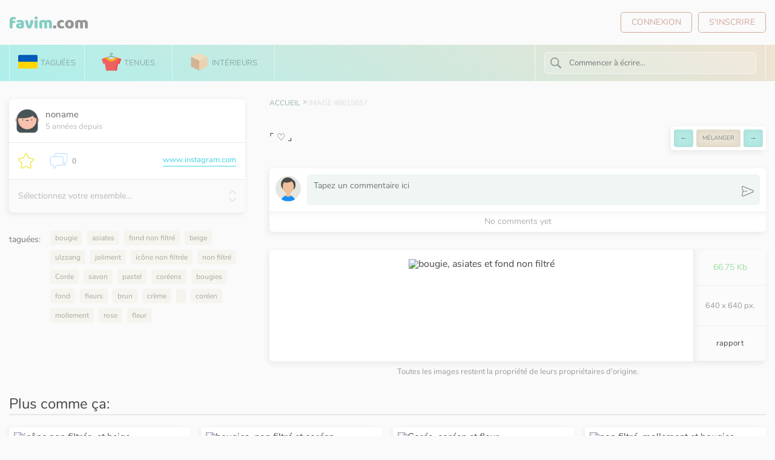

--- FILE ---
content_type: text/html; charset=UTF-8
request_url: http://fr.favim.com/image/8615657/
body_size: 7907
content:
<!DOCTYPE html PUBLIC "-//W3C//DTD XHTML 1.0 Transitional//EN" "http://www.w3.org/TR/xhtml1/DTD/xhtml1-transitional.dtd">
<html lang="fr">
<head>
	<meta http-equiv="Content-Type" content="text/html; charset=utf-8" />
    <meta name="viewport" content="width=device-width, initial-scale=1">
<meta charset="UTF-8">
    
    <title>bougie, asiates et fond non filtré - image #8615657 au Favim.com</title>
	<meta name="description" content="Images inspirantes beige, ulzzang, joliment et icône non filtrée #8615657. Résolution 640x640px. Trouvez l'image à votre goût" />
	<meta http-equiv="Cache-Control" content="no-cache">

<link rel="alternate" hreflang="ru" href="https://favim.ru/image/8615657/" />
<link rel="alternate" hreflang="de" href="https://de.favim.com/image/8615657/" />
<link rel="alternate" hreflang="pl" href="https://pl.favim.com/image/8615657/" />
<link rel="alternate" hreflang="fr" href="https://fr.favim.com/image/8615657/" />
<link rel="alternate" hreflang="en" href="https://favim.com/image/8615657/" />
<link rel="alternate" hreflang="x-default" href="https://favim.com/image/8615657/" />
	
	

<link rel="canonical" href="https://favim.com/image/8615657/"/>




	<meta name="robots" content="max-image-preview:large">
    <!-- Styles -->
<link rel="preload" href="" as="image" />
    
    <link href="/assets/css/app.css" rel="stylesheet">
    <link href="/assets/css/app-main.css?15" rel="stylesheet">

    <style>
        * {
            font-family: sans-serif;
        }
    </style>



<script async src="https://pagead2.googlesyndication.com/pagead/js/adsbygoogle.js?client=ca-pub-1835552740193521"
     crossorigin="anonymous"></script>
	</head>
<body>

<template id="tag-item-search-result">
    <a class="tags--list-item" href="/:slug:/" title=":title: tagged images">:title: <span class="tags--list-item-count">:count:</span></a>
</template>
<template id="tag-item-search-result-asd">
    <a class="tags--list-item" href="//tag/:slug:/" title=":title: tagged images">:title: <span class="tags--list-item-count">:count:</span></a>
</template>
<template id="nav-tab">
    <div class="nav--tab :active:" id=":tabId:">
        <div class="tags--list-wrapper">
            <div class="tags--list-overflow draggable">
                <div class="tags--list draggable">
                    :tagsHTML:
                </div>
            </div>
        </div>
    </div>
</template>
<template id="tags-tab">
    <div class="nav--tab" id="tags-tab">
        <div class="nav--tab-search">
            <div class="nav--tab-search-icon">
                <img src="/assets/img/giftscluster_imgs/search.svg" alt="">
            </div>
            <input type="text" name="tags_search" placeholder="">
        </div>
        <div class="tags--list-wrapper">
            <div class="tags--list draggable">
            </div>
        </div>
    </div>
</template>
<template id="tab-search-result">
    <div class="tab-search--result">
        <div class="tab-search--result-placeholder"></div>
    </div>
</template>

<header class="header">
    <div class="header--content">
        <div class="header--logo">
            <a href="/">
                <img src="/assets/logo_new4.svg" alt="Favim logo">
            </a>
			            </div>
        <div class="header--auth">
                            <a href="/login" class="header--auth-link">Connexion</a>
                <a href="/registration" class="header--auth-link">S'inscrire</a>
                    </div>
    </div>
</header>

<nav class="nav">
    <div class="nav--content">
        <div class="nav--menu">
            <a style="padding: 16px 14px;" class="nav--menu-item" target="_blank" rel="nofollow" href="https://u24.gov.ua/" data-tab-id="tags-tab" data-page="tabs">
                <img src="/assets/ukraine.svg" alt="">
                taguées            </a>
            <a class="nav--menu-item " href="https://8outfits.com/" data-tab-id="outfits-tab" data-page="outfits">
                <img src="/assets/img/clothes.svg" alt="">
                Tenues            </a>
            <a class="nav--menu-item" href="https://8interiors.com/" target="_blank"  href="#" data-tab-id="colors-tab">
                <img src="/assets/img/box.svg" alt="">
                Intérieurs            </a>
        </div>
        <div class="nav--tab-search-mobile" >
            <div class="nav--tab-search-wrapper">
                <div class="nav--tab-search">
                    <div class="nav--tab-search-icon">
                        <img src="/assets/img/giftscluster_imgs/search.svg" alt="">
                    </div>
                    <input type="text" name="search_q" placeholder="Commencer à écrire...">
                </div>
            </div>
        </div>

    </div>
</nav>

<div class="nav--tabs">
    	
	
	
	
</div>

    <div class="login-popup--backdrop">
        <div class="login-popup">
            <div class="login-popup--header">
                <div class="login-popup--title">
                    Log in
                </div>
                <div class="login-popup--close">
                    <svg viewBox="-280 413.9 14 14" class="popup-close-icon">
                        <path d="M-266,415.3l-1.4-1.4l-5.6,5.6l-5.6-5.6l-1.4,1.4l5.6,5.6l-5.6,5.6l1.4,1.4l5.6-5.6l5.6,5.6l1.4-1.4l-5.6-5.6L-266,415.3z"></path>
                        <path d="M-285,408.9h24v24h-24V408.9z" fill="none"></path>
                    </svg>
                </div>
            </div>
            <div class="login-popup--content">
                <form action="/login/?redirect_to=http://fr.favim.com/image/8615657/" method="POST">
                    <div class="form-group">
                        <input autocomplete="off" name="nickname_email" id="popup_nickname" type="text" placeholder="Email or nickname" class="frms">
                    </div>
                    <div class="form-group">
                        <input autocomplete="off" placeholder="Password" id="popup_password" type="password" name="password" class="frms">
                    </div>
                    <div class="form-group login-popup--buttons">
                        <a href="/registration">Sign up</a>
                        <span class="delimiter">or</span>
                        <button type="submit">Log in</button>

                    </div>
                </form>
            </div>

        </div>
    </div>
<div id="app">

				<div id="amzn-assoc-ad-d5908ce5-1fd8-4b35-befa-ca00db060e8c"></div><script async src="//z-na.amazon-adsystem.com/widgets/onejs?MarketPlace=US&adInstanceId=d5908ce5-1fd8-4b35-befa-ca00db060e8c"></script>

<div class="page" data-search-type="fr">
    <div class="wear-item" data-entity-id="8615657" data-entity-type="f_image"
         >
        <div class="wear-item--content">
            <div class="wear-item--info">
                <div class="wear-item--info-main">
                    <div class="wear-item--user">
                        <div class="wear-item--user-left">
                            <div class="wear-item--user-icon">
                                <svg width="40" height="40" viewBox="0 0 40 40" fill="none"
                                     xmlns="http://www.w3.org/2000/svg">
                                    <path d="M4.24844 22.5805C6.59478 22.5805 8.49687 20.6784 8.49687 18.332C8.49687 15.9857 6.59478 14.0836 4.24844 14.0836C1.90209 14.0836 0 15.9857 0 18.332C0 20.6784 1.90209 22.5805 4.24844 22.5805Z"
                                          fill="#F7C2AD"/>
                                    <path opacity="0.2"
                                          d="M4.24811 20.9815C3.54084 20.9815 2.87592 20.7063 2.37561 20.2063C1.87506 19.7062 1.5992 19.041 1.59897 18.3333C1.59873 17.6257 1.87397 16.9604 2.37413 16.4598C2.87428 15.9593 3.53944 15.6834 4.24709 15.6832C4.24741 15.6832 4.2478 15.6832 4.24819 15.6832C5.70842 15.6832 6.8967 16.8708 6.89741 18.3312C6.89795 19.792 5.71006 20.9809 4.24928 20.9815C4.24889 20.9815 4.24842 20.9815 4.24811 20.9815ZM4.24873 19.8097L4.24897 20.3956L4.24873 19.8097C5.06334 19.8093 5.72577 19.1464 5.72545 18.3317C5.72514 17.5174 5.06241 16.855 4.24811 16.855C4.24788 16.855 4.2478 16.855 4.24748 16.855C3.85288 16.8552 3.48202 17.009 3.20303 17.2882C2.92413 17.5673 2.77061 17.9383 2.77077 18.3329C2.77092 18.7275 2.92475 19.0985 3.20389 19.3774C3.48287 19.6561 3.85373 19.8097 4.24811 19.8097C4.24834 19.8097 4.2485 19.8097 4.24873 19.8097Z"
                                          fill="#E86478"/>
                                    <path d="M35.7516 22.5805C38.0979 22.5805 40 20.6784 40 18.332C40 15.9857 38.0979 14.0836 35.7516 14.0836C33.4052 14.0836 31.5031 15.9857 31.5031 18.332C31.5031 20.6784 33.4052 22.5805 35.7516 22.5805Z"
                                          fill="#F7C2AD"/>
                                    <path opacity="0.2"
                                          d="M35.7519 20.9815C35.7515 20.9815 35.7512 20.9815 35.7508 20.9815C34.29 20.9809 33.1021 19.792 33.1026 18.3312C33.1033 16.8709 34.2917 15.6832 35.7519 15.6832C35.7523 15.6832 35.7525 15.6832 35.753 15.6832C36.4606 15.6835 37.1258 15.9593 37.6259 16.4598C38.1261 16.9604 38.4014 17.6257 38.4011 18.3333C38.4009 19.041 38.125 19.7061 37.6244 20.2063C37.1241 20.7062 36.4591 20.9815 35.7519 20.9815ZM35.7512 19.8097C35.7515 19.8097 35.7516 19.8097 35.7519 19.8097C36.1462 19.8097 36.5171 19.6561 36.7961 19.3774C37.0752 19.0985 37.2291 18.7275 37.2292 18.3329C37.2294 17.9383 37.0759 17.5673 36.7969 17.2882C36.518 17.009 36.1471 16.8552 35.7525 16.855C35.7523 16.855 35.7521 16.855 35.7519 16.855C34.9376 16.855 34.2749 17.5173 34.2745 18.3317C34.2742 19.1463 34.9366 19.8093 35.7512 19.8097Z"
                                          fill="#E86478"/>
                                    <path d="M37.5151 17.5523C37.5151 8.21305 29.6733 0.642029 20 0.642029C10.3267 0.642029 2.48492 8.21305 2.48492 17.5523V32.0967C2.48492 36.107 5.73594 39.358 9.74617 39.358H30.2538C34.2641 39.358 37.5151 36.107 37.5151 32.0967V17.5523Z"
                                          fill="#485458"/>
                                    <path opacity="0.1"
                                          d="M25.2329 36.1276H14.8094C9.23287 36.1276 4.71225 31.607 4.71225 26.0305V18.0389H35.3299V26.0306C35.33 31.607 30.8094 36.1276 25.2329 36.1276Z"
                                          fill="black"/>
                                    <path d="M20 33.7336C28.443 33.7336 35.2875 26.7069 35.2875 18.039C35.2875 9.37119 28.443 2.34451 20 2.34451C11.5569 2.34451 4.71248 9.37119 4.71248 18.039C4.71248 26.7069 11.5569 33.7336 20 33.7336Z"
                                          fill="#F7C2AD"/>
                                    <path opacity="0.05"
                                          d="M7.31117 16.3491C13.3292 16.4536 24.2274 16.2408 29.1068 12.1754C30.357 14.8965 32.8483 16.2218 35.2202 16.5666C34.4971 8.58928 27.9595 2.34436 20 2.34436C11.5569 2.34436 4.71234 9.371 4.71234 18.0388C4.71234 26.7066 11.5569 33.7333 20 33.7333C24.7488 33.7333 28.9918 31.5105 31.7958 28.0232C29.0966 30.4837 25.5437 31.9789 21.65 31.9789C13.5413 31.9789 6.9075 25.4978 6.39468 17.3062C6.36187 16.7812 6.78531 16.34 7.31117 16.3491Z"
                                          fill="black"/>
                                    <path d="M12.6227 19.1765C12.2991 19.1765 12.0368 18.9142 12.0368 18.5905V17.3659C12.0368 17.0422 12.2991 16.78 12.6227 16.78C12.9463 16.78 13.2086 17.0422 13.2086 17.3659V18.5905C13.2086 18.9142 12.9463 19.1765 12.6227 19.1765Z"
                                          fill="#485458"/>
                                    <path d="M27.3773 19.1765C27.0537 19.1765 26.7914 18.9142 26.7914 18.5905V17.3659C26.7914 17.0422 27.0537 16.78 27.3773 16.78C27.7009 16.78 27.9632 17.0422 27.9632 17.3659V18.5905C27.9632 18.9142 27.7009 19.1765 27.3773 19.1765Z"
                                          fill="#485458"/>
                                    <path d="M20 20.1168C19.0852 20.1168 18.2153 19.7206 17.6133 19.0297C17.4007 18.7857 17.4261 18.4157 17.6701 18.203C17.914 17.9904 18.2841 18.0159 18.4968 18.2598C18.8762 18.6952 19.4241 18.945 20.0001 18.945C20.576 18.945 21.1239 18.6953 21.5033 18.2598C21.716 18.0158 22.0862 17.9905 22.3301 18.203C22.574 18.4157 22.5994 18.7857 22.3869 19.0297C21.7847 19.7206 20.9147 20.1168 20 20.1168Z"
                                          fill="#485458"/>
                                    <path d="M36.5017 15.5672C33.8014 15.5672 30.5858 14.3014 29.1068 11.0824C22.8434 16.301 6.66109 15.1714 3.61609 15.1714C3.61609 12.5032 6.60367 1.55573 20 1.55573C33.3963 1.55573 36.5017 13.1547 36.5017 15.5672Z"
                                          fill="#485458"/>
                                    <g opacity="0.1">
                                        <path opacity="0.1"
                                              d="M10.5469 12.9636C10.2233 12.9636 9.96094 12.7013 9.96094 12.3776C9.96094 12.054 10.2233 11.7917 10.5469 11.7917C12.9216 11.7917 20.841 11.0252 23.992 8.67848C24.2515 8.48512 24.6185 8.53879 24.8119 8.7984C25.0052 9.05786 24.9515 9.42504 24.692 9.61825C20.9812 12.382 12.1348 12.9636 10.5469 12.9636Z"
                                              fill="black"/>
                                        <path opacity="0.1"
                                              d="M17.4437 8.69859C17.1518 8.69859 16.8991 8.48077 16.8627 8.18367C16.8234 7.86249 17.052 7.57015 17.3733 7.53101C18.6674 7.37281 22.7507 6.12632 24.0009 5.23195C24.2641 5.04374 24.6301 5.10452 24.8184 5.36765C25.0066 5.63085 24.9459 5.99687 24.6827 6.18515C23.1502 7.28132 18.7595 8.5421 17.5153 8.69413C17.4914 8.6971 17.4673 8.69859 17.4437 8.69859Z"
                                              fill="black"/>
                                    </g>
                                </svg>
                            </div>
                            <div class="wear-item--user-content">
                                <div class="wear-item--user-nickname">noname</div>
                                <div class="wear-item--user-published">5 années depuis</div>
                            </div>
                        </div>

                    </div>
                    <div class="wear-item--info-meta">
                        <div class="wear-item--meta wear-item--meta-set">
                            <div class="wear-item--meta-icon">
                                                                    <img src="/assets/img/star-save.svg" alt="Save image #8615657">
                                                            </div>
                                                    </div>
                        <div class="wear-item--meta">
                            <div class="wear-item--meta-icon">
                                <img src="/assets/img/comments.svg" alt="">
                            </div>
                            <div class="wear-item--meta-text">0</div>
                        </div>
                        <a class="wear-item--link" href="https://www.instagram.com/p/CBpEFx_pgj9/" rel="nofollow" target="_blank"><span class="wear-item--link-text">www.instagram.com</span></a>                    </div>
                    <div class="wear-item--info-set hidden-border">
                        <div class="wear-item-set">
                            <div class="wear-item-set--title">
                                                                    Sélectionnez votre ensemble...                                                            </div>
                            <div class="wear-item-set--icon">
                                <svg width="12" height="12" viewBox="0 0 12 12" fill="none"
                                     xmlns="http://www.w3.org/2000/svg">
                                    <g clip-path="url(#clip0)">
                                        <path d="M6.00031 3.65118L11.4197 9.07057C11.553 9.20386 11.7668 9.20386 11.9 9.07057C12.0333 8.93729 12.0333 8.72353 11.9 8.59025L6.23922 2.92943C6.10593 2.79615 5.89217 2.79615 5.75889 2.92943L0.100586 8.59025C0.0352008 8.65563 -6.95661e-06 8.74365 -6.94689e-06 8.82916C-6.93716e-06 8.91466 0.032686 9.00268 0.100586 9.06806C0.23387 9.20135 0.447628 9.20135 0.580912 9.06806L6.00031 3.65118Z"
                                              fill="#CBCBCB"/>
                                    </g>
                                    <defs>
                                        <clipPath id="clip0">
                                            <rect width="12" height="12" fill="white"
                                                  transform="translate(12) rotate(90)"/>
                                        </clipPath>
                                    </defs>
                                </svg>
                                <svg width="12" height="12" viewBox="0 0 12 12" fill="none"
                                     xmlns="http://www.w3.org/2000/svg">
                                    <g clip-path="url(#clip0)">
                                        <path d="M5.99969 8.34882L0.580291 2.92943C0.447006 2.79614 0.233248 2.79614 0.0999632 2.92943C-0.0333213 3.06271 -0.0333213 3.27647 0.0999632 3.40975L5.76078 9.07057C5.89407 9.20385 6.10783 9.20385 6.24111 9.07057L11.8994 3.40975C11.9648 3.34437 12 3.25635 12 3.17085C12 3.08534 11.9673 2.99732 11.8994 2.93194C11.7661 2.79866 11.5524 2.79866 11.4191 2.93194L5.99969 8.34882Z"
                                              fill="#CBCBCB"/>
                                    </g>
                                    <defs>
                                        <clipPath id="clip0">
                                            <rect width="12" height="12" fill="white"
                                                  transform="translate(0 12) rotate(-90)"/>
                                        </clipPath>
                                    </defs>
                                </svg>
                            </div>
                        </div>
                        <div class="sets-block">
                                                    </div>
                    </div>
                </div>
                <div class="wear-item--info-tags">
                    <div class="wear-item-tags--label">
                        taguées:                    </div>
                    <div class="wear-item-tags--list">
						                                               					   
					   
					   
                            							<a class="wear-item-tags--item" href="/bougie/" title="bougie ">
                                bougie</a>
														
							
							
                        					   
					   
					   
                            							<a class="wear-item-tags--item" href="/asiates/" title="asiates ">
                                asiates</a>
														
							
							
                        					   
					   
					   
                            							<a class="wear-item-tags--item" href="/fond+non+filtr%C3%A9/" title="fond non filtré ">
                                fond non filtré</a>
														
							
							
                        					   
					   
					   
                            							<a class="wear-item-tags--item" href="/beige/" title="beige ">
                                beige</a>
														
							
							
                        					   
					   
					   
                            							<a class="wear-item-tags--item" href="/ulzzang/" title="ulzzang ">
                                ulzzang</a>
														
							
							
                        					   
					   
					   
                            							<a class="wear-item-tags--item" href="/joliment/" title="joliment ">
                                joliment</a>
														
							
							
                        					   
					   
					   
                            							<a class="wear-item-tags--item" href="/ic%C3%B4ne+non+filtr%C3%A9e/" title="icône non filtrée ">
                                icône non filtrée</a>
														
							
							
                        					   
					   
					   
                            							<a class="wear-item-tags--item" href="/non+filtr%C3%A9/" title="non filtré ">
                                non filtré</a>
														
							
							
                        					   
					   
					   
                            							<a class="wear-item-tags--item" href="/Cor%C3%A9e/" title="Corée ">
                                Corée</a>
														
							
							
                        					   
					   
					   
                            							<a class="wear-item-tags--item" href="/savon/" title="savon ">
                                savon</a>
														
							
							
                        					   
					   
					   
                            							<a class="wear-item-tags--item" href="/pastel/" title="pastel ">
                                pastel</a>
														
							
							
                        					   
					   
					   
                            							<a class="wear-item-tags--item" href="/cor%C3%A9ens/" title="coréens ">
                                coréens</a>
														
							
							
                        					   
					   
					   
                            							<a class="wear-item-tags--item" href="/bougies/" title="bougies ">
                                bougies</a>
														
							
							
                        					   
					   
					   
                            							<a class="wear-item-tags--item" href="/fond/" title="fond ">
                                fond</a>
														
							
							
                        					   
					   
					   
                            							<a class="wear-item-tags--item" href="/fleurs/" title="fleurs ">
                                fleurs</a>
														
							
							
                        					   
					   
					   
                            							<a class="wear-item-tags--item" href="/brun/" title="brun ">
                                brun</a>
														
							
							
                        					   
					   
					   
                            							<a class="wear-item-tags--item" href="/cr%C3%A8me/" title="crème ">
                                crème</a>
														
							
							
                        					   
					   
					   
                            							<a class="wear-item-tags--item" href="//" title=" ">
                                </a>
														
							
							
                        					   
					   
					   
                            							<a class="wear-item-tags--item" href="/cor%C3%A9en/" title="coréen ">
                                coréen</a>
														
							
							
                        					   
					   
					   
                            							<a class="wear-item-tags--item" href="/mollement/" title="mollement ">
                                mollement</a>
														
							
							
                        					   
					   
					   
                            							<a class="wear-item-tags--item" href="/rose/" title="rose ">
                                rose</a>
														
							
							
                        					   
					   
					   
                            							<a class="wear-item-tags--item" href="/fleur/" title="fleur ">
                                fleur</a>
														
							
							
                        									
                    </div>

					
                </div>
            </div>
            <div class="wear-item--content-main--wrapper">
                <div class="wear-item--content-main">
                    <div class="wear-item--header">
                        <div class="breadcrumbs">
                            <ol class="breadcrumb" vocab="http://schema.org/" typeof="BreadcrumbList">
                                <li property="itemListElement" typeof="ListItem">
                                    <a property="item" typeof="WebPage" href="/">
                                        <span property="name">Accueil</span>
                                    </a>
                                    <meta property="position" content="2">
                                </li>
                                <li property="itemListElement" typeof="ListItem">
                                    <a property="item" typeof="WebPage" href="/">
                                        <span property="name">image #8615657</span>
                                    </a>
                                    <meta property="position" content="2">
                                </li>
                            </ol>
                        </div>
                    </div>

					<div class="wear-item--opis">
                        <div class="wear-item--user-left">
⌜ ♡ ⌟                        </div>
                        <div class="wear-item--user-right">
                            <div class="wear-item--share-cocial">
							<div class="paggination" style="border: none;height: 39px;box-shadow: -2px 3px 10px rgb(136 136 136 / 15%);">
				
<a class="prev paggination__link" href="/redirect/next/8615657/" rel="nofollow" style="margin-right: 0px;padding: 10px;">←</a>
<a class="paggination__shuffle next" href="/redirect/shuffle/8615657/" rel="nofollow" style="margin-right: 0px;font-size: 10px;padding: 10px;">mélanger</a>
<a class="paggination__link next" href="/redirect/prev/8615657/" rel="nofollow" style="padding: 10px;">→</a>
</div>
                            </div>
                        </div>
                    </div>
					

                </div>				

                <div class="wear-item--comments">
                    <div class="comments--block">
                        <div class="comments--block-wrapper">
                            <div class="comment--form">
                                <div class="comment--form-header">
                                    <div class="comment--form-title"></div>
                                </div>
                                <div class="comment--form-body">
                                    <div class="comment--form-avatar">
                                                                                    <img src="/assets/img/avatar.svg" alt="anonymous">
                                                                            </div>
                                    <form action="#" method="POST">
                                        <input type="hidden" name="entity_type" value="f_image">
                                        <input type="hidden" name="parent_id" value="0">
                                        <input type="hidden" name="entity_id" value="8615657">
                                        <textarea name="text" required="" placeholder="Tapez un commentaire ici"></textarea>
                                        <button type="submit" title="Send"><img src="/assets/img/enter-arrow.svg"
                                                                                alt="send icon"></button>
                                    </form>
                                </div>
                            </div>
                            <div class="comments-wrapper"><div class="comments-empty">No comments yet</div></div>                        </div>
                    </div>

                </div>


                <div class="wear-item--image">
                    <img src="https://favim.com/pd/s11/orig/8/861/8615/86156/candle-asian-unfiltered-background-Favim.com-8615657.jpg" width="640" height="640" alt="bougie, asiates et fond non filtré">
                    <div class="wear-item--image-info">
					
                        <div class="tag-gift--right">
                            <div style="font-size: 14px;
    width: 100%;
    padding: 22px 0;
    display: flex;
    align-items: center;
    justify-content: center;
    border-bottom: 1px solid #ededed;
	    color: #9cdca3;">
                                66.75 Kb</div>
                            <div style="    padding: 22px 0;
    display: flex;
    align-items: center;
    justify-content: center;
    width: 100%;
    line-height: 22px;
    font-size: 13px;
    color: #9a9a9a;
	border-bottom: 1px solid #ededed;">
                                640 x 640 px.
                            </div>
                            <div style="   border-bottom: 1px solid #ededed; padding: 22px 0;
    display: flex;
    align-items: center;
    justify-content: center;
    width: 100%;
    line-height: 22px;
    font-size: 13px;
    color: #9a9a9a;">
                                <div class="report-popup--show" data-tooltip="Veuillez vous connecter" data-tooltip-location="top">rapport</div>
                            </div>


                        </div>
                    </div>
                </div>
				                            <div style="order: 2;padding: 10px 0 4px 0;display: flex;align-items: center;justify-content: center; width: 100%;line-height: 14px;
    font-size: 13px;
    color: #9a9a9a;">
                                Toutes les images restent la propriété de leurs propriétaires d'origine.                            </div>
				

            </div>
        </div>
		
		
		
		
		
		
		
		
	


<div class="wear-group--items" style="margin-top:30px;">
<div style="font-size:24px;width:100%;margin-bottom:20px;padding-bottom:5px;border-bottom: 2px solid #e8e8e8;">Plus comme ça:</div>

	
	                     
<div class="wear-item" data-entity-id="394869" data-entity-type="f_image" data-in-set="380">
                                <div class="wear-item--top">
                                    
									                                    <div class="wear-item--image">
									
                                        <a href="/image/8615654/">
										<img src="/assets/img/blank.gif" data-src="https://favim.com/pd/1tb/preview/8/861/8615/86156/8615654.jpg" alt="icône non filtrée,  et beige"></a>
                                    </div>
                                </div>

                            </div>

	
	                     
<div class="wear-item" data-entity-id="394869" data-entity-type="f_image" data-in-set="380">
                                <div class="wear-item--top">
                                    
									                                    <div class="wear-item--image">
									
                                        <a href="/image/8615629/">
										<img src="/assets/img/blank.gif" data-src="https://favim.com/pd/1tb/preview/8/861/8615/86156/8615629.jpg" alt="bougies, non filtré et coréen"></a>
                                    </div>
                                </div>

                            </div>

	
	                     
<div class="wear-item" data-entity-id="394869" data-entity-type="f_image" data-in-set="380">
                                <div class="wear-item--top">
                                    
									                                    <div class="wear-item--image">
									
                                        <a href="/image/8615628/">
										<img src="/assets/img/blank.gif" data-src="https://favim.com/pd/1tb/preview/8/861/8615/86156/8615628.jpg" alt="Corée, coréen et fleur"></a>
                                    </div>
                                </div>

                            </div>

	
	                     
<div class="wear-item" data-entity-id="394869" data-entity-type="f_image" data-in-set="380">
                                <div class="wear-item--top">
                                    
									                                    <div class="wear-item--image">
									
                                        <a href="/image/8614926/">
										<img src="/assets/img/blank.gif" data-src="https://favim.com/pd/1tb/preview/8/861/8614/86149/8614926.jpg" alt="non filtré, mollement et bougies"></a>
                                    </div>
                                </div>

                            </div>

	
	                     
<div class="wear-item" data-entity-id="394869" data-entity-type="f_image" data-in-set="380">
                                <div class="wear-item--top">
                                    
									                                    <div class="wear-item--image">
									
                                        <a href="/image/8614906/">
										<img src="/assets/img/blank.gif" data-src="https://favim.com/pd/1tb/preview/8/861/8614/86149/8614906.jpg" alt="asiates, coréens et mollement"></a>
                                    </div>
                                </div>

                            </div>

	
	                     
<div class="wear-item" data-entity-id="394869" data-entity-type="f_image" data-in-set="380">
                                <div class="wear-item--top">
                                    
									                                    <div class="wear-item--image">
									
                                        <a href="/image/7786520/">
										<img src="/assets/img/blank.gif" data-src="https://favim.com/pd/1tb/preview/7/778/7786/77865/7786520.jpg" alt="dessert à la crème glacée, amateur de crème glacée et "></a>
                                    </div>
                                </div>

                            </div>

	
	                     
<div class="wear-item" data-entity-id="394869" data-entity-type="f_image" data-in-set="380">
                                <div class="wear-item--top">
                                    
									                                    <div class="wear-item--image">
									
                                        <a href="/image/7573725/">
										<img src="/assets/img/blank.gif" data-src="https://favim.com/pd/1tb/preview/7/757/7573/75737/7573725.jpg" alt="coréens, ulzzang mignon et rose ulzzang"></a>
                                    </div>
                                </div>

                            </div>

	
	                     
<div class="wear-item" data-entity-id="394869" data-entity-type="f_image" data-in-set="380">
                                <div class="wear-item--top">
                                    
									                                    <div class="wear-item--image">
									
                                        <a href="/image/7376811/">
										<img src="/assets/img/blank.gif" data-src="https://favim.com/pd/1tb/preview/7/737/7376/73768/7376811.jpg" alt="ulzzang coréen, fille dulzzang et ulzzang asiatique"></a>
                                    </div>
                                </div>

                            </div>

	
	                     
<div class="wear-item" data-entity-id="394869" data-entity-type="f_image" data-in-set="380">
                                <div class="wear-item--top">
                                    
									                                    <div class="wear-item--image">
									
                                        <a href="/image/7376806/">
										<img src="/assets/img/blank.gif" data-src="https://favim.com/pd/1tb/preview/7/737/7376/73768/7376806.jpg" alt="ulzzang, asiates et garçon ulzzang"></a>
                                    </div>
                                </div>

                            </div>

	
	                     
<div class="wear-item" data-entity-id="394869" data-entity-type="f_image" data-in-set="380">
                                <div class="wear-item--top">
                                    
									                                    <div class="wear-item--image">
									
                                        <a href="/image/7376798/">
										<img src="/assets/img/blank.gif" data-src="https://favim.com/pd/1tb/preview/7/737/7376/73767/7376798.jpg" alt="coréen, lesbienne ulzzang et ulzzang coréen"></a>
                                    </div>
                                </div>

                            </div>

	
	                     
<div class="wear-item" data-entity-id="394869" data-entity-type="f_image" data-in-set="380">
                                <div class="wear-item--top">
                                    
									                                    <div class="wear-item--image">
									
                                        <a href="/image/7376792/">
										<img src="/assets/img/blank.gif" data-src="https://favim.com/pd/1tb/preview/7/737/7376/73767/7376792.jpg" alt="ulzzang, couple dulzzang et bébé ulzzang"></a>
                                    </div>
                                </div>

                            </div>

	
	                     
<div class="wear-item" data-entity-id="394869" data-entity-type="f_image" data-in-set="380">
                                <div class="wear-item--top">
                                    
									                                    <div class="wear-item--image">
									
                                        <a href="/image/7376783/">
										<img src="/assets/img/blank.gif" data-src="https://favim.com/pd/1tb/preview/7/737/7376/73767/7376783.jpg" alt="bébé ulzzang, coréen et lesbienne ulzzang"></a>
                                    </div>
                                </div>

                            </div>

	
	                     
<div class="wear-item" data-entity-id="394869" data-entity-type="f_image" data-in-set="380">
                                <div class="wear-item--top">
                                    
									                                    <div class="wear-item--image">
									
                                        <a href="/image/7374463/">
										<img src="/assets/img/blank.gif" data-src="https://favim.com/pd/1tb/preview/7/737/7374/73744/7374463.jpg" alt=", couple dulzzang et bébé ulzzang"></a>
                                    </div>
                                </div>

                            </div>

	
	                     
<div class="wear-item" data-entity-id="394869" data-entity-type="f_image" data-in-set="380">
                                <div class="wear-item--top">
                                    
									                                    <div class="wear-item--image">
									
                                        <a href="/image/7374452/">
										<img src="/assets/img/blank.gif" data-src="https://favim.com/pd/1tb/preview/7/737/7374/73744/7374452.jpg" alt="fille asiénne, tumblr fille ulzzang et ulzzang"></a>
                                    </div>
                                </div>

                            </div>

	
	                     
<div class="wear-item" data-entity-id="394869" data-entity-type="f_image" data-in-set="380">
                                <div class="wear-item--top">
                                    
									                                    <div class="wear-item--image">
									
                                        <a href="/image/7278675/">
										<img src="/assets/img/blank.gif" data-src="https://favim.com/pd/1tb/preview/7/727/7278/72786/7278675.jpg" alt="filles ulzzang, icônes de fille ulzzang et icône de fille ulzzang"></a>
                                    </div>
                                </div>

                            </div>

	
	                     
<div class="wear-item" data-entity-id="394869" data-entity-type="f_image" data-in-set="380">
                                <div class="wear-item--top">
                                    
									                                    <div class="wear-item--image">
									
                                        <a href="/image/7190645/">
										<img src="/assets/img/blank.gif" data-src="https://favim.com/pd/1tb/preview/7/719/7190/71906/7190645.jpg" alt="mode à la Corée, fille asiénne et amour"></a>
                                    </div>
                                </div>

                            </div>

	 </div>

 	
		
		
		

		
		
		
		
		
    </div>
</div>
</div>
<div style="height:30px;"></div>

<script src="https://code.jquery.com/jquery-3.3.1.min.js" integrity="sha256-FgpCb/KJQlLNfOu91ta32o/NMZxltwRo8QtmkMRdAu8=" crossorigin="anonymous"></script>
<script src="/assets/js/nouislider.js"></script>


<script src="/assets/js/fabric.min.js?1"></script>
<script src="/assets/js/main.js?3"></script>


<template id="set-block-auth">
    <div class="sets-block--auth">
        Please login to work with sets.
    </div>
</template>

	
<script>

var myDiv = document.getElementById("myDiv");

   
const button = document.getElementById("myDiv");





/*
button.onclick = () => {

  document.getElementById("container").scrollLeft += 20;
var a = myDiv.scrollLeft;
var b = myDiv.scrollWidth; // - myDiv.clientWidth
var bb = myDiv.scrollWidth - myDiv.clientWidth;
var c = a / b;
console.log(myDiv.scrollWidth*c);
var c = a / bb;
console.log(c);

};
*/





var timer = null;
button.addEventListener('scroll', function() {
    if(timer !== null) {
        clearTimeout(timer);        
    }
    timer = setTimeout(function() {
var a = myDiv.scrollLeft;
var b = myDiv.scrollWidth; // - myDiv.clientWidth
var c = a / b;
console.log(myDiv.scrollWidth*c);

    }, 1000);
}, false);
   
var a = myDiv.scrollLeft; //*7
var b = myDiv.scrollWidth - myDiv.clientWidth;
var c = a / b;
console.log(c);
  // myDiv.scrollLeft = scrollLeft*c; // 2
myDiv.scrollLeft = 781;
</script>	
<!-- Global site tag (gtag.js) - Google Analytics -->
<script async src="https://www.googletagmanager.com/gtag/js?id=UA-64938292-1"></script>
<script>
  window.dataLayer = window.dataLayer || [];
  function gtag(){dataLayer.push(arguments);}
  gtag('js', new Date());

  gtag('config', 'UA-64938292-1');
</script>

      </body>
</html>

--- FILE ---
content_type: text/html; charset=utf-8
request_url: https://www.google.com/recaptcha/api2/aframe
body_size: 265
content:
<!DOCTYPE HTML><html><head><meta http-equiv="content-type" content="text/html; charset=UTF-8"></head><body><script nonce="ytP7wFTwdtmOp3-ijn4EoQ">/** Anti-fraud and anti-abuse applications only. See google.com/recaptcha */ try{var clients={'sodar':'https://pagead2.googlesyndication.com/pagead/sodar?'};window.addEventListener("message",function(a){try{if(a.source===window.parent){var b=JSON.parse(a.data);var c=clients[b['id']];if(c){var d=document.createElement('img');d.src=c+b['params']+'&rc='+(localStorage.getItem("rc::a")?sessionStorage.getItem("rc::b"):"");window.document.body.appendChild(d);sessionStorage.setItem("rc::e",parseInt(sessionStorage.getItem("rc::e")||0)+1);localStorage.setItem("rc::h",'1762104157422');}}}catch(b){}});window.parent.postMessage("_grecaptcha_ready", "*");}catch(b){}</script></body></html>

--- FILE ---
content_type: text/css
request_url: http://fr.favim.com/assets/css/app.css
body_size: 4721
content:
/* vietnamese */
@font-face {
    font-family: 'Nunito';
    font-style: normal;
    font-weight: 400;
    src: local('Nunito Regular'), local('Nunito-Regular'), url(https://fonts.gstatic.com/s/nunito/v11/XRXV3I6Li01BKofIOuaBTMnFcQIG.woff2) format('woff2');
    unicode-range: U+0102-0103, U+0110-0111, U+1EA0-1EF9, U+20AB;
    line-height: 1;
}
/* latin-ext */
@font-face {
    font-family: 'Nunito';
    font-style: normal;
    font-weight: 400;
    src: local('Nunito Regular'), local('Nunito-Regular'), url(https://fonts.gstatic.com/s/nunito/v11/XRXV3I6Li01BKofIO-aBTMnFcQIG.woff2) format('woff2');
    unicode-range: U+0100-024F, U+0259, U+1E00-1EFF, U+2020, U+20A0-20AB, U+20AD-20CF, U+2113, U+2C60-2C7F, U+A720-A7FF;
    line-height: 1;
}
/* latin */
@font-face {
    font-family: 'Nunito';
    font-style: normal;
    font-weight: 400;
    src: local('Nunito Regular'), local('Nunito-Regular'), url(https://fonts.gstatic.com/s/nunito/v11/XRXV3I6Li01BKofINeaBTMnFcQ.woff2) format('woff2');
    unicode-range: U+0000-00FF, U+0131, U+0152-0153, U+02BB-02BC, U+02C6, U+02DA, U+02DC, U+2000-206F, U+2074, U+20AC, U+2122, U+2191, U+2193, U+2212, U+2215, U+FEFF, U+FFFD;
    line-height: 1;
}

* {
    font-family: 'Nunito', sans-serif !important;
    color: #484848;
    -webkit-box-sizing: border-box;
    -moz-box-sizing: border-box;
    box-sizing: border-box;
    line-height: 1;
}

body {
    padding-top: 10px;
}

body.active-dropper {
    cursor: url('[data-uri]'), auto;
}

select:required:invalid {
    color: gray;
}

.tool {display: flex;align-items: flex-start;width: 1280px;margin: auto;}

.tool--left {
    margin-right: 50px;
}

.image-config--group {
    display: flex;
    padding-top: 18px;
    padding-bottom: 18px;
    align-items: center;
    border-bottom: 1px solid #D8D8D8;
}

.image-delete {
    width: 49px;
    height: 49px;
    background: #FFFBFB;
    border: 1px solid #FF9D9D;
    box-sizing: border-box;
    border-radius: 6px;
    display: flex;
    align-items: center;
    justify-content: center;
    margin-right: 28px;
    cursor: pointer;
}

.image-delete:hover {
    opacity: .8;
}

.image-save {
    background: #75D17E;
    border: 1px solid #299D34;
    box-sizing: border-box;
    border-radius: 6px;
    display: flex;
    align-items: center;
    justify-content: center;
    padding: 0 30px;
    color: #fff;
    cursor: pointer;
}

.image-save:hover {
    opacity: .8;
}

.image-config--group.image-config--actions {
    align-items: stretch;
    border-bottom: none;
}

.image-config--radio {
    margin-right: 30px;
}

.image-config--select {
    margin-right: 15px;
}

.image-config--select:last-child {
    margin-right: 0;
}

.image-config--colorpicker {
    margin-right: 15px;
}

.controls-block {
    margin-right: 25px;
    display: flex;
}

.controls-item {
    padding: 15px 30px;
    background: #A4C6A7;
    border-radius: 6px;
    color: #fff;
    font-size: 16px;
    cursor: pointer;
}

.controls-item:hover {
    opacity: .7;
}

select {
    position: relative;
    display: block;
    padding: 7px 10px;
    -webkit-appearance: none;
    width: 187px;
    background: #fff;
    border: 1px solid #D1D1D1;
    border-radius: 4px;
    background: url("[data-uri]");
    background-position : 100% 50%;
    background-repeat   : no-repeat;
    background-size     : auto 15%;
}

select:after {
    content: ':';
    position: absolute;
    top: 0;
    right: 0;
    display: block;
    width: 10px;
    height: 10px;
}


.image-config--colorpicker {
    display: flex;
    align-items: center;
}

.colorpicker {
    margin-left: 10px;
    display: flex;
    align-items: stretch;
}

.colorpicker--pick {
    width: 30px;
    height: 30px;
    display: flex;
    align-items: center;
    justify-content: center;
    background: #F6F9FA;
    border-radius: 4px 0px 0px 4px;
    border: 1px solid #D9D9D9;
    cursor: pointer;
}

.colorpicker--color-block {
    width: 32px;
    border: 1px solid #D9D9D9;
    border-left: none;
    box-sizing: border-box;
    border-radius: 0 4px 4px 0;
    background: #F6F9FA;
    display: flex;
    align-items: center;
    justify-content: center;
}

.colorpicker--color-val {
    width: 25px;
    height: 24px;
    background: #000;
    border-radius: 0 4px 4px 0;
}

.image-config--rangeslider {
    width: 224px;
    margin-right: 48px;
}


.image-config--age#rangeslider {
    height: 8px;
    background: #DCDCDC;
    border-radius: 4px;
    box-shadow: none;
    border: none;
}



.image-config--age .noUi-handle {
    height: 21px;
    display: flex;
    align-items: center;
    justify-content: center;
    font-size: 13px;
    top: -8px;
    color: #CBCBCB;
    background: #FBFBFB;
    border: 1px solid #E1DDDD;
    border-radius: 5px;
    -webkit-box-shadow: none;
    -moz-box-shadow: none;
    box-shadow: none;
    outline: none;
    cursor: pointer;
}

.image-config--age .noUi-handle:after {
    display: none;
}

.image-config--age .noUi-handle:before {
    display: none;
}

.image-config--age#rangeslider .noUi-connect{
    background: #94F1A3;
    border-radius: 4px;
}

[type=radio]:checked+label, [type=radio]:not(:checked)+label {
    position: relative;
    padding-left: 28px;
    cursor: pointer;
    line-height: 20px;
    display: inline-block;
    color: #848484;
}

[type=radio]:checked+label:before, [type=radio]:not(:checked)+label:before {
    content: '';
    position: absolute;
    left: 0;
    top: 0;
    width: 18px;
    height: 18px;
    border: 1px solid #ddd;
    border-radius: 100%;
    background: #fbfbfb;
}

[type=radio]:checked+label:after, [type=radio]:not(:checked)+label:after {
    content: '';
    width: 12px;
    height: 12px;
    background: #7ccbbf;
    position: absolute;
    top: 4px;
    left: 4px;
    border-radius: 100%;
    -webkit-transition: opacity .2s ease,transform .2s ease;
    transition: opacity .2s ease,transform .2s ease;
}

[type=radio]:not(:checked)+label:after {
    opacity: 0;
    -webkit-transform: scale(0);
    transform: scale(0);
}

[type=radio]:checked+label:after {
    opacity: 1;
    -webkit-transform: scale(1);
    transform: scale(1);
}

[type=radio]:checked, [type=radio]:not(:checked) {
    position: absolute;
    left: -9999px;
}

.image-config--group.image-area {
    align-items: flex-start;
}

.image-area--remove {
    width: 28px;
    height: 28px;
    display: flex;
    align-items: center;
    justify-content: center;
    background: #FF7474;
    border-radius: 50%;
    color: #fff;
    font-size: 14px;
    margin-right: 20px;
    cursor: pointer;
}

.image-area--remove:hover {
    opacity: .8;

}

.image-area--colors-add:hover {
    opacity: .8;
    cursor: pointer;
}


.image-area--selects .select2-container:nth-child(n+3) {
    margin-top: 10px;
}

.select2 {
    outline: none !important;
}

.select2-container .select2-selection--single {
    outline: none;
}

.image-area--selects {
    width: 187px;
}

.image-area--selects select {
    margin-bottom: 10px;
}

.image-area--selects select:last-child {
    margin-bottom: 0;
}

.image-area--id {
    font-size: 14px;
    line-height: 16px;
    color: #B4B4B4;
    margin-top: 7px;
    margin-right: 20px;
    cursor: pointer;
}

.image-area--colors-list .colorpicker {
    margin-left: 0;
    margin-right: 15px;
}

.image-area--colors-list .colorpicker:nth-child(2n) {
    margin-right: 0;
}

.image-area--colors-list .colorpicker:nth-child(n+3) {
    margin-top: 10px;
}



.image-area--colors {
    margin-left: 20px;
    display: flex;
    align-items: flex-start;
}

.image-area--colors-list {
    display: flex;
    align-items: center;
    flex-wrap: wrap;
    max-width: 180px;
    margin-right: 15px;
}

.image-config--select#select-size {
    margin-left: 70px;
}

.image-config--select#select-hair {
    margin-right: 85px;
}

.image-config--colorpicker {
    margin-right: 40px;
}

.image-config--colorpicker:last-child {
    margin-right: 0;
}

select[name="size"] {
    width: 242px;
}

select[name="season"] {
    width: 90px;
}

select[name="temperature"] {
    width: 110px;
}

.image-config--colorpicker label {
    font-size: 14px;
}

.image-config--select#select-season {
    margin-right: 43px;
    width: 100px
}

.image-config--select#select-season select {
    width: 100%;
}

.image-config--select#temp-range {
    margin-right: 43px;
    width: 100px
}

.image-config--select#temp-range select {
    width: 100%;
}

.active .colorpicker--pick svg path {
    fill: #3dc1ec;
}

.image-area--colors-load {
    /*font-size: 13px;*/
    /*display: flex;*/
    /*align-self: center;*/
    /*justify-content: center;*/
    /*margin-right: 10px;*/
    /*margin-left: 20px;*/
    /*padding: 5px;*/
    /*white-space: nowrap;*/
    /*border: 1px solid #ddd;*/
    /*border-radius: 4px;*/
    /*background: #ddd;*/
    /*color: #fff;*/
    /*cursor: pointer;*/
}

.image-area--colors-load:hover {
    opacity: .7;
}

.image-list--item-img {
    width: 280px;
    height: 320px;
}

.image-list--item-img img {
    object-fit: cover;
    width: 100%;
    height: 100%;
}

.images-list {
    display: flex;
    flex-wrap: wrap;
    justify-content: space-between;
}

.images-list--item {
    padding: 10px;
}

a.images-list--item-is-good {
    margin-top: 10px;
    display: block;
    padding: 10px;
    background: #60ea8e;
    color: #fff;
    text-align: center;
    text-decoration: none;
    border-radius: 50px;
}

a.images-list--item-link {
    margin-top: 10px;
    display: block;
    padding: 10px;
    background: #3aaadc;
    color: #fff;
    text-align: center;
    text-decoration: none;
    border-radius: 50px;
}

a.images-list--item-link:hover, a.images-list--item-is-good:hover {
    opacity: .8;
}

ul.pagination {
    display: flex;
    align-items: center;
    justify-content: space-between;
    list-style-type: none;
    padding: 0;
    margin: 20px 0;
}

li.page-item a {
    color: #fff;
    text-decoration: none;
    background: #1fc8e8;
    border-radius: 50%;
    display: flex;
    align-items: center;
    justify-content: center;
    width: 50px;
    height: 50px;
    font-size: 14px;
}

li.page-item a:hover {
    opacity: .7;
}

.error-block {
    margin-bottom: 30px;
    background: #ff6458;
    border-radius: 50px;
    padding: 10px;
    color: #fff;
    display: inline-block;
}

.image-list--bottom-block {
    display: flex;
    align-items: center;
    justify-content: space-between;
}

.image-config--group.image-area:hover {
    margin-top: -1px;
    border-top: 1px solid #000;
    border-bottom: 1px solid #000;
}

.image-delete svg {
    width: 17px;
}

.active .colorpicker--pick {
    border-color: #3dc1ec;
}

.active .colorpicker--color-block {
    border-color: #3dc1ec;
}

.colorpicker-remove {
    margin-left: 6px;
    display: flex;
    margin-top: auto;
    margin-bottom: auto;
    font-size: 23px;
    cursor: pointer;
}


.color-loader--block {
    display: flex;
    align-items: center;
    /*height: 40px;*/
    border-radius: 4px;
    order: 2;
    margin-top: 3px;
}


.color-loader {
    display: none;
    position: relative;
}

.color-loader + label {
    display: block;
    margin-left: 10px;
    margin-right: 0;
    text-align: left!important;
}

.color-loader--block .color-loader + label span.sw {
    border-color: #a8d5d2;
}

.color-loader + label span.sw {
    display: inline-block;
    width: 41px;
    height: 19px;
    float: right;
    border-radius: 6px;
    border: 2px solid #a5a5a5;
    transition: all ease .3s;
    position: relative;
    background: #C4C4C4;
}

.color-loader--block .color-loader+label span.sw:before {
    background-color: #a8d5d2;
}
.color-loader+label span.sw:before {
    content: '';
    position: absolute;
    background-color: #a5a5a5;
    margin-top: 4px;
    margin-left: 3px;
    height: 11px;
    width: 11px;
    border-radius: 15px;
    transition: all ease .3s;
}

.color-loader--block .color-loader+label span.sw {
    border-color: #c4c4c4;
}

.color-loader--block .public-swcolor-loaderitch:checked+label span.sw {
    background-color: #c9edeb;
    border-color: #c9edeb;
}

.color-loader--block .color-loader:checked+label span:before {
    background-color: #a8d5d2;
}

.color-loader--block .color-loader+label span.sw:before {
    background-color: #fff;
}
.color-loader:checked+label span:before {
    margin-left: 27px;
    background-color: #fff;
}

.colorpicker-loaded input {
    display: none;
}


.colorpicker-loaded .colorpicker-loaded--val  {
    width: 16px;
    height: 16px;
    display: block;
    border-radius: 50%;
    cursor: pointer;
}

.colorpicker-loaded {
    margin-right: 10px;
}

.colorpicker-loaded label {
    padding: 2px;
    border: 1px solid #dadada;
    border-radius: 50%;
    display: block;
    cursor: pointer;
}

.image-area--colors-loaded {
    margin-left: 20px;
    display: flex;
    align-items: center;
    height: 20px;
    margin-top: 5px;
}

.colorpicker-loaded:hover {
    opacity: .7;
}

.colorpicker-loaded input:checked + label .colorpicker-loaded--val  {
    width: 24px;
    height: 24px;
}


--- FILE ---
content_type: text/css
request_url: http://fr.favim.com/assets/css/app-main.css?15
body_size: 17728
content:
* {
    -webkit-box-sizing: border-box;
    -moz-box-sizing: border-box;
    box-sizing: border-box;
}

body {
    margin: 0;
    padding: 0;
}

input, select, button {
    outline: none;
}

#app {
    margin-top: 30px;
}

.year--close {
    background-color: #ffc6c6;
    border-radius: 0.25rem;
    font-size: 0.75rem;
    line-height: 1rem;
    margin: 0px 0.5rem 0.5rem 0px;
    padding: 0.25rem 0.5rem;
    color: #484848;
    text-decoration: none;
    cursor: default;
    margin-left: 5px;
}
.hovcloz:hover {
	opacity:.75;
}
.year--list-item {
    background-color: rgb(194 222 202 / 40%);
    border-radius: 0.25rem;
    font-size: 0.75rem;
    line-height: 1rem;
    margin: 0px 0.5rem 0.5rem 0px;
    padding: 0.2rem 0.5rem;
    color: #b2aea6;
    text-decoration: none;
	border: 1px solid rgb(231 242 234);
}
.year--list-item:hover {
	border: 1px solid rgb(194 222 202 / 80%);
	background-color: rgb(194 222 202 / 50%);
}


.wrapperr {
  width: auto;
  margin-top:20px;
  order: 3;
}
.text-left {
  text-align: left;
}

.content {

  background:#fff;
  display:flex;
  justify-content:center;
  align-items:center;
  flex-flow:column nowrap;
  border-radius: 6px;
  box-shadow: -2px 3px 10px rgb(136 136 136 / 15%);
}
.content p {
  margin:10px 10px;
}








.profile--block {
    width: 100%;
}
.profilee--block {
    order: 2;
    margin-top: 0px;
    margin-bottom: 0px;
    margin-bottom: 60px;
    display: flex;
    flex-wrap: wrap;
    justify-content: space-between;
}
.block33 {
    width: calc(33% - 15px);
}
.block66 {
    width: 66%;
}
.prof--stat33 {
    width: 33%;
    text-align: center;
    display: block;
    margin-bottom: 10px;
    margin-top: 20px;
}

    .report-popup--show {
        cursor: pointer;
    }
    .report-popup--show:hover {
        text-decoration:underline;
    }

.public-switch{display:none;position:relative}
.public-switch+label .small{font-size:.8em;color:#999;line-height:1.5em;display:block}
.public-switch+label{display:block;margin-right:10px;text-align:left!important}
.public-switch+label span.sw{display:inline-block;width:41px;height:19px;float:right;border-radius:11px;background-color:transparent;border:2px solid #a5a5a5;transition:all ease .3s;position:relative;margin-bottom: 4px;}
.public-switch+label span.sw:before{content:'';position:absolute;background-color:#a5a5a5;margin-top:2px;margin-left:3px;height:11px;width:11px;border-radius:15px;transition:all ease .3s}
.public-switch:checked+label span.sw{background-color:#7dc9bf;border-color:#7dc9bf}.public-switch:checked+label span:before{margin-left:24px;background-color:#fff}
.public-switch--block{display:inline-block;align-items:center;padding:0 0 0 0px;border-radius:4px;margin-left: 20px;}
span.public-switch--text{color:#888;font-size:12px;line-height:normal;margin-bottom:0;white-space:nowrap}

.new_set_butt {
background-color: #51ddd4;
    height: 40px;
    text-transform: uppercase;
    padding: 7px;
    font-size: 13px;
    border-radius: 4px;
    color: #fff;
    transition: all .2s;
    border: none;
    cursor: pointer;
    width: 150px;
}

.new_set_butt:hover {
  opacity:.75;
}

.new_set_butt button:disabled,
button[disabled]{
  background-color: #e0e0e0;
  color: #989898;
}


[data-tooltip] {
  position: relative;
  z-index: 0;
}

/* Positioning and visibility settings of the tooltip */
[data-tooltip]:before,
[data-tooltip]:after {
  position: absolute;
  visibility: hidden;
  opacity: 0;
  left: 50%;
  bottom: calc(100% + 5px);
  pointer-events: none;
  transition: 0.2s;
  will-change: transform;
}

/* The actual tooltip with a dynamic width */
[data-tooltip]:before {
  content: attr(data-tooltip);
  padding: 10px 18px;
  min-width: 50px;
  max-width: 300px;
  width: max-content;
  width: -moz-max-content;
  border-radius: 6px;
  font-size: 14px;
/*   font-size: 0.73rem; */
  background-color: rgba(59, 72, 80, 0.9);
  background-image: linear-gradient(30deg,
    rgba(59, 72, 80, 0.44),
    rgba(59, 68, 75, 0.44),
    rgba(60, 82, 88, 0.44));
  box-shadow: 0px 0px 24px rgba(0, 0, 0, 0.2);
  color: #fff;
  text-align: center;
  white-space: pre-wrap;
  transform: translate(-50%, -5px) scale(0.5);
}

/* Tooltip arrow */
[data-tooltip]:after {
  content: '';
  border-style: solid;
  border-width: 5px 5px 0px 5px;
  border-color: rgba(55, 64, 70, 0.9) transparent transparent transparent;
  transition-duration: 0s; /* If the mouse leaves the element, 
                              the transition effects for the 
                              tooltip arrow are "turned off" */
  transform-origin: top;   /* Orientation setting for the
                              slide-down effect */
  transform: translateX(-50%) scaleY(0);
}

/* Tooltip becomes visible at hover */
[data-tooltip]:hover:before,
[data-tooltip]:hover:after {
  visibility: visible;
  opacity: 1;
}
/* Scales from 0.5 to 1 -> grow effect */
[data-tooltip]:hover:before {
  transition-delay: 0.3s;
  transform: translate(-50%, -5px) scale(1);
}
/* Slide down effect only on mouseenter (NOT on mouseleave) */
[data-tooltip]:hover:after {
  transition-delay: 0.5s; /* Starting after the grow effect */
  transition-duration: 0.2s;
  transform: translateX(-50%) scaleY(1);
}

[data-tooltip-location="left"]:before,
[data-tooltip-location="left"]:after {
  left: auto;
  right: calc(100% + 1px);
  bottom: 50%;
}

/* Tooltip */
[data-tooltip-location="left"]:before {
  transform: translate(-5px, 50%) scale(0.5);
}
[data-tooltip-location="left"]:hover:before {
  transform: translate(-5px, 50%) scale(1);
}

/* Arrow */
[data-tooltip-location="left"]:after {
  border-width: 5px 0px 5px 5px;
  border-color: transparent transparent transparent rgba(55, 64, 70, 0.9);
  transform-origin: left;
  transform: translateY(50%) scaleX(0);
}
[data-tooltip-location="left"]:hover:after {
  transform: translateY(50%) scaleX(1);
}

.tag {
    margin-bottom: 20px;
    margin-top: 0px;
    background-color: #fff;
    border-radius: 6px;
    border: 1px solid #d7d7d7;
    display: flex;
    flex-direction: column;
    overflow: hidden;
    padding: 10px;
    width: calc(33% - 15px);
    overflow: visible;
    border: none;
    box-shadow: -2px 3px 10px rgba(136,136,136,.15);
}
.tag--bottom {
    box-sizing: border-box;
    border-radius: 6px;
    margin-bottom: 10px;
    padding: 0;
    display: flex;
}
.tag--bottom-left {
    width: calc(100% - 55px);
    margin-right: 15px;
}
.tag--title {
    line-height: 1;
    margin-top: 0;
}
.tag--title a {
    line-height: normal;
    font-size: 17px;
    color: #d9b48c;
    white-space: nowrap;
    text-overflow: ellipsis;
    overflow: hidden;
    max-width: 100%;
    display: inline-block;
}
.tag_lnk {
    font-size: 22px;
    text-decoration: none;
    color: #d8b063;
}
.tag_lnk:hover {
    text-decoration: underline;
}
span.tag__price--value.flex {
    display: flex;
    flex-direction: row;
    flex-wrap: wrap;
}

span.tag__price--value {
    color: #b7b7b7;
    font-size: 12px;
    white-space: nowrap;
    display: flex;
    flex-direction: column;
    text-align: right;
}
span.tag__price--value {
    line-height: normal;
    font-size: 13px;
    color: #9cdca3;
    text-align: left;
}
.page--header-sub-title {
    margin-bottom: 0;
    color: #a7a7a7;
    line-height: .9;
    margin-top: 5px;
    font-size: 12px;
}
.grey-follow {
    display: flex;
    align-items: center;
    color: #fff;
    padding: 2px 10px;
    border-radius: 4px;
    transition: all .25s;
    cursor: pointer;
    margin-left: 10px;
    border: 1px solid #cdcdcd;
    background: #cdcdcd;
    text-decoration: none;
    font-size: 13px;
}
.tag-content--wrapper {
    position: relative;
}
.folders-block {
    position: absolute;
    top: 0;
    left: 0;
    width: 100%;
    height: 100%;
    opacity: 0;
    background: #fff;
    z-index: -1;
    padding-top: 10px;
    padding-bottom: 10px;
    border-top: 1px solid #f6f6f6;
}
.folders-list {
    height: 100%;
    overflow-y: scroll;
    padding-right: 5px;
    z-index: 12;
}
.tag-images {
    width: 100%;
    align-items: stretch;
    justify-content: space-between;
    margin-top: 10px;
    display: flex;
    align-items: flex-start;
}
.tag-images--main {
    width: calc(50% - 7px);
    min-width: calc(50% - 7px);
    margin-right: 15px;
    position: relative;
}

.tag-images--main {
    position: relative;
    width: calc(100% - 180px);
    margin-right: 10px;
    max-height: 174px;
    height: 174px;
    border-radius: 6px;
    background-position: center center;
    background-size: cover;
    background-repeat: no-repeat;
    opacity: .85;
    border: 1px solid #f6f6f6;
    padding: 1px;
}
.tag-images--main img {
    width: 100%;
    height: 100%;
    object-fit: cover;
    border-radius: 4px;
}
.tag-images--list {
    display: flex;
    flex-wrap: wrap;
    justify-content: space-between;
    align-items: stretch;
    width: calc(50% - 7px);
}
.tag-image {
    position: relative;
    width: 47%;
    height: 80px;
    margin-bottom: 14px;
    border-radius: 6px;
    /* cursor: pointer; */
    opacity: .85;
    border: 1px solid #f6f6f6;
    padding: 1px;
}
.tag-image img {
    position: absolute;
    top: 1px;
    left: 1px;
    width: calc(100% - 2px);
    height: calc(100% - 2px);
    object-fit: cover;
}

.header--content {
    width: calc(100% - 30px);
    max-width: 1250px;
    margin: auto;
    display: flex;
    align-items: center;
    justify-content: space-between;
    padding-top: 20px;
    padding-bottom: 20px;
}

.header--auth {
    display: flex;
    align-items: center;
}

.header--auth-link {
    font-size: 14px;
    text-transform: uppercase;
    color: #d2a79a;
    border: 1px solid #d2a79a;
    border-radius: 5px;
    height: 34px;
    display: flex;
    align-items: flex-start;
    padding: 0 17px;
    text-decoration: none !important;
    transition: all .2s ease;
    margin-right: 10px;
    line-height: 32px;
}

.header--auth-link:last-child {
    margin-right: 0;
}

.header--auth-link:hover {
    color: #fff;
    background-color: #d2a79a;
}

.header--logo {
	display: flex;
}

.header--logo img {
    display: block;
	width:130px;

}

.nav {
    background: linear-gradient(35deg,hsla(176,67%,81%,1),#efe3d2);
}

.nav--content {
    width: calc(100% - 30px);
    max-width: 1250px;
    margin: auto;
    display: flex;
    justify-content: space-between;
    align-items: stretch;
    flex-wrap: wrap;
    border-right: 1px solid #f7f7f7;
}

.nav--menu {
    display: flex;
    align-items: center;
}

.nav--menu-item {
    display: flex;
    align-items: center;
    padding: 16px 28px;
    color: #89a9a3;
    border-left: 1px solid #d9f9ee;
    text-transform: uppercase;
    font-size: 13px;
    text-decoration: none;
    transition: box-shadow .1s linear, color .1s linear;
}

.nav--menu-item img {
    width: 32px;
    height: 32px;
    margin-right: 5px;
    margin-top: -4px;
}

.nav--menu-item.active {
    -webkit-box-shadow: inset 0 0 20px 3px rgba(0,0,0,.06);
    -moz-box-shadow: inset 0 0 20px 3px rgba(0,0,0,.06);
    box-shadow: inset 0 0 20px 3px rgba(0,0,0,.06);
    color: #96b3ae;
    -webkit-transition: all .1s ease;
    -o-transition: all .1s ease;
    transition: all .1s ease;
}

.nav--menu-item:last-child {
    border-right: 1px solid #d9f9ee;
}

.nav--menu-item:not(.active):hover {
    -webkit-box-shadow: inset 0 0 20px 3px rgba(0,0,0,.06);
    -moz-box-shadow: inset 0 0 20px 3px rgba(0,0,0,.06);
    box-shadow: inset 0 0 20px 3px rgba(0,0,0,.06);
    color: #96b3ae;
}

.nav--tabs {
    width: calc(100% - 30px);
    max-width: 1250px;
    margin: auto;
    background: white;
    border-bottom-right-radius: 5px;
    border-bottom-left-radius: 5px;
    border-top: none;
    box-shadow: -2px 3px 10px rgba(136,136,136,.15);
}

.nav--tab:not(.active) {
    display: none;
}

.nav--tab {
    box-shadow: inset 0 15px 15px -15px rgba(142,142,142,.18);
    position: relative;
}

.nav--tab-search input {
    margin: 0;
    height: 36px;
    border-radius: 6px;
    padding-left: 40px;
    box-shadow: none;
    background: hsla(0,0%,100%,.2);
    border: 1px solid #f5f5f5ee;
    width: 100%;
}

.nav--tab-search-mobile {
    display: flex;
}

.nav--tab-search-wrapper {
    display: flex;
    align-items: center;
    justify-content: center;
    padding-left: 15px;
    border-left: 1px solid #f7f7f7;
    padding-right: 5px;
}
.nav--tab-search-wrapper2 {
    display: flex;
    align-items: center;
    justify-content: center;
    padding-left: 15px;
    border-left: 1px solid #f7f7f7;
    padding-right: 5px;
}

.nav--tab-search {
    position: relative;
    width: 350px;
    margin-right: 10px;
}

.nav--tab-search-icon img {
    width: 18px;
}

.nav--tab-search-icon {
    display: flex;
    align-items: center;
    position: absolute;
    top: 50%;
    transform: translateY(-50%);
    left: 10px;
}

.nav--tab {
    padding: 7px 15px;
    padding-top: 12px;
}

.tags--list {
    display: flex;
    flex-wrap: wrap;
    margin-top: -9px;
    transform: rotateX(180deg);
    -ms-transform:rotateX(180deg); /* IE 9 */
    -webkit-transform:rotateX(180deg);
    width: 1208px;
    min-width: 1208px;
	border-bottom: 1px dashed #d2d2d2;
	padding-bottom: 8px;
}

.tags--list-wrapper {
    display: flex;
    align-items: stretch;
}

.tab-search--result {
    width: 348px;
    min-width: 348px;
    padding-left: 15px;
    padding-top: 20px;
    border-left: 1px solid #efefef;
    position: relative;
    margin-left: 15px;
    margin-top: -12px;
    margin-bottom: -20px;
    padding-bottom: 10px;
    overflow-y: auto;
    overflow-x: hidden;
    margin-right: -5px;
    padding-right: 10px;
}

.tab-search--result-placeholder {
    position: absolute;
    top: 50%;
    left: 50%;
    transform: translate(-50%, -50%);
}

.tags--list-overflow {
    max-width: 100%;
    overflow-x: scroll;
    overflow-y: hidden;
    transform: rotateX(180deg);
    -ms-transform:rotateX(180deg); /* IE 9 */
    -webkit-transform:rotateX(180deg);
}

.tab-search--result-tags .tags--list-item {
    margin-right: 0;
    border-color:#3fd1e3;
    background-color: #F8FDFF;
    color: #3fd1e3;

}

.wear-item--image-info {
    width: 120px;
    background: #fbfbfb;
    margin-left: 30px;
    margin-top: -15px;
    margin-right: -30px;
    margin-bottom: -15px;
    border-radius: 0 6px 6px 0;
	border-left: 1px solid #ededed;
	box-shadow: inset 15px 0 15px -15px rgba(142, 142, 142, .18);
}

.paggination-wrapp,.paggination-wrapp.gallery{width:100%}
.paggination-wrapp{width:100%;display:flex;justify-content:center;margin:60px 0 60px;padding:0 10px}
.paggination{width:100%;max-width:460px;height:50px;border-radius:4px;background:#fff;box-shadow: -2px 3px 10px rgb(136 136 136 / 15%);display:flex;justify-content:space-between}
.paggination__disabled,.paggination__shuffle,.paggination__link{margin:5px;padding:15px 10px;border-radius:4px;text-transform:uppercase;font-size:12px;line-height:9px;color:#fff;text-decoration: none;}
.paggination__link{background:#b7ece6}
.paggination__link:hover{opacity:.85}

.paggination__shuffle{background-color:#ebe4d4}
.paggination__shuffle:hover{opacity:.85}

.paggination__disabled{background-color:#eaeaea}

.paggination__text{line-height:50px;font-size:14px;color:#5e6e75}
.page .paggination .next, .page .paggination .prev {
    -webkit-box-shadow: inset 0 0 20px 3px rgba(0,0,0,.06);
    -moz-box-shadow: inset 0 0 20px 3px rgba(0,0,0,.06);
    box-shadow: inset 0 0 11px 3px rgba(0,0,0,.06);
    color: #808886;
}

.tags--list-overflow::-webkit-scrollbar {
    -webkit-appearance: none
}

.tags--list-overflow::-webkit-scrollbar:vertical {
    width: 8px
}

.tags--list-overflow::-webkit-scrollbar:horizontal {
    height: 13px
}

.tags--list-overflow::-webkit-scrollbar-thumb {
    background-color: #c8c8c8;
    border-top: 8px solid #fff;
    border-bottom: 1px solid #fff;
}

.tags--list-overflowk::-webkit-scrollbar-thumb {
    background-color: #c8c8c8;
    border-top: 9px solid #fff;
    border-bottom: 0px solid #fff;
}

.tags--list-overflow::-webkit-scrollbar-thumb:hover {
    background-color: #aaa
}

.tags--list-overflow::-webkit-scrollbar-track {
    background-color: #fff
}



.master__photos::-webkit-scrollbar, .main-filter--result-block::-webkit-scrollbar {
    -webkit-appearance: none
}

.master__photos::-webkit-scrollbar:vertical, .main-filter--result-block::-webkit-scrollbar:vertical {
    width: 8px
}

.master__photos::-webkit-scrollbar:horizontal, .main-filter--result-block::-webkit-scrollbar:horizontal {
    height: 13px
}

.master__photos::-webkit-scrollbar-thumb, .main-filter--result-block::-webkit-scrollbar-thumb {
    background-color: #c8c8c8;
    border-top: 5px solid #fff;
    border-bottom: 4px solid #fff
}

.main-filter--result-block::-webkit-scrollbar-thumb {
    background-color: #c8c8c8;
    border-top: 9px solid #fff;
    border-bottom: 0px solid #fff;
}

.master__photos::-webkit-scrollbar-thumb:hover, .main-filter--result-block::-webkit-scrollbar-thumb:hover {
    background-color: #aaa
}

.master__photos::-webkit-scrollbar-track, .main-filter--result-block::-webkit-scrollbar-track {
    background-color: #fff
}

.wear-item--header {
    display: flex;
    align-items: center;
    justify-content: space-between;
    margin-bottom: 15px;
}

.wear-item--header-left {
    display: flex;
    align-items: flex-start;
}


.page-sideback--btn {
    font-size: 13px;
    line-height: 1;
    color: #BCBCBC;
    margin-right: 5px;
    display: flex;
    width: 36px;
    height: 36px;
    align-items: center;
    justify-content: center;
    text-decoration: none;
    background: #EAFCFF;
    border: 1px solid #C2F6FF;
    border-radius: 4px;
}
.page-back--btn {
    font-size: 13px;
    line-height: 1;
    color: #BCBCBC;
    margin-right: 17px;
}

.page-back--btn {
    display: flex;
    width: 30px;
    height: 30px;
    align-items: center;
    justify-content: center;
    text-decoration: none;
    background: #EAFCFF;
    border: 1px solid #C2F6FF;
    border-radius: 4px;
}

.page-home--btn {
    text-decoration: none;
    margin-bottom: 7px;
    display: inline-block;
    margin-top: 5px;
}

.page-back--btn:hover, .page-home--btn:hover {
    opacity: .7;
}

.wear-item--header-title {
    font-size: 15px;
    line-height: 15px;
    color: #BCBCBC;
    font-weight: normal;
    margin: 0;
    padding: 0;
}

.wear-item--content .wear-item--image {
    padding: 15px 30px;
    background: #ffffff;
    box-shadow: -2px 3px 10px rgba(136, 136, 136, .15);

    border-radius: 5px;
    width: auto;
    /*max-width: 650px;*/
    display: flex;
    align-items: stretch;
    justify-content: center;
    margin-right: auto;
    margin-left: auto;
}

.wear-item--content .wear-item--image img {
    max-width: calc(100% - 120px);
}

.wear-item--image img {
    /*width: 100%;*/
    max-width: 100%;
}

.wear-item--content {
    display: flex;
    align-items: flex-start;
    justify-content: space-between;
}

.page > .wear-item {
    max-width: 1250px;
    width: calc(100% - 24px);
    margin: auto;
    /*padding: 0 10px;*/
}

.wear-item--info {
    width: 100%;
    max-width: 390px;
    margin-right: 40px;
}

.wear-item--info-main {
    background: #FFFFFF;
	box-shadow: -2px 3px 10px rgba(136, 136, 136, .15);
	border-radius: 6px;
    width: 100%;
    max-width: 390px;
}

.wear-item--user {
    display: flex;
    align-items: center;
    justify-content: space-between;
    padding: 15px 10px;
}
.wear-item--opis {
    display: flex;
    align-items: center;
    justify-content: space-between;

}

.wear-item--user-left {
    display: flex;
    align-items: center;
}

.wear-item--user-nickname {
    font-size: 15px;
    line-height: 18px;
    color: rgba(80, 80, 80, 0.87);
}

.wear-item--user-published {
    font-size: 13px;
    line-height: 22px; /* or 169% */
    display: flex;
    align-items: center;
    color: #BABABA;
}

.wear-item--user-content {
    margin-left: 10px;
    margin-top: 1px;
}

.user-btn--block {
    display: flex;
    align-items: stretch;
}

.user-btn--more {
    width: 28px;
    height: 36px;
    background: #72CEF6;
    border: 1px solid #42A6D1;
    box-sizing: border-box;
    border-radius: 4px 0 0 4px;
    display: flex;
    align-items: center;
    justify-content: center;
}

.user-btn--follow {
    display: flex;
    align-items: center;
    background: #72CEF6;
    border: 1px solid #42A6D1;
    border-left: none;
    padding-left: 15px;
    padding-right: 15px;
    border-radius: 0 4px 4px 0;
    font-size: 14px;
    /* identical to box height */
    color: #FFFFFF;
}

.wear-item--info-meta {
    display: flex;
    align-items: center;
    border-top: 1px solid #EBE9E9;
    border-bottom: 1px solid #EBE9E9;
    padding: 17px 15px;
}

.wear-item--meta {
    display: flex;
    align-items: center;
    margin-right: 20px;
    line-height: 1;
    cursor: pointer;
}

.wear-item--meta-set:hover {
    opacity: .7;
}

.wear-item--meta-icon {
    margin-right: 7px;
}

.wear-item--meta-text {
    font-size: 12px;
    color: #888888;
}

a.wear-item--link {
    display: flex;
    align-items: center;
    line-height: 1;
    text-decoration: none;
    margin-left: auto;
}

span.wear-item--link-icon {
    height: 22px;
    width: 22px;
}

span.wear-item--link-text {
    font-size: 13px;
    text-decoration: none;
    padding-bottom: 3px;
    border-bottom: 1px solid #3FD1E3;
    color: #3FD1E3;
}

.wear-item-set {
    display: flex;
    align-items: center;
    justify-content: space-between;
    padding: 15px;
    background: #fafafa;
    border-radius: 0 0 6px 6px;
    cursor: pointer;
}

.wear-item-set:hover {
    opacity: .7;
}

.wear-item-set--title {
    font-size: 14px;
    color: #B8B8B8;
}

.wear-item-set--icon {
    display: flex;
    flex-direction: column;
    line-height: 1;
    height: 24px;
    width: 12px;
    position: relative;
}

.wear-item-set--icon svg:first-child {
    position: absolute;
    top: 0;
    left: 0;
}

.wear-item-set--icon svg:last-child {
    position: absolute;
    bottom: 0;
    left: 0;
}

.sets-block {
    position: absolute;
    top: 0;
    left: 0;
    height: 100%;
    width: 100%;
    background: #fff;
    border-radius: 6px 6px 0 0;
    padding: 10px;
    -webkit-user-select: none;
    -moz-user-select: none;
    -ms-user-select: none;
    user-select: none;
    max-height: 0;
    overflow: hidden;
    /*transition: max-height .5s linear;*/
}

.wear-item--top .sets-block {
    display: none;
    max-height: 100%;
}

.sets-list--item {
    background: #fffdfa;
    border: 1px solid #ececec;
    box-sizing: border-box;
    border-radius: 6px;
    display: flex;
    align-items: center;
    padding: 8px 9px;
    margin-bottom: 10px;
    opacity: 1;
    transition: all .1s linear;
    cursor: pointer;
    position: relative;
}

.sets-list--item:last-child {
    margin-bottom: 0;
}

.sets-list--item-icon {
    width: 32px;
    height: 32px;
    margin-right: 10px;
}

.sets-list--item-icon img {
    width: 100%;
    height: 100%;
}

.sets-list--item:hover {
    opacity: .85!important;
    border-color: #e4ddcb;
    background: #fffbf3;
}

.sets-list--item:hover .sets-list--item-indicator {
    border-color: #c6eace;
}

.hidden-border .sets-block {
    border: none !important;
}


.wear-item--info-set .sets-block {
    position: relative;
    /*display: none;*/
    top: unset;
    left: unset;
    border-radius: 0 0 6px 6px;
    padding: 0;
    border-top: 1px solid #EBE9E9;
}

.set-block-active.wear-item--info-set .sets-block {
    max-height: 360px;
}

.set-block-active.wear-item--info-set .wear-item-set {
    /*border-bottom: 1px solid #EBE9E9;*/
    border-radius: 0;
    /*background: #fffdf2;*/
}

.wear-item--info-set .sets-list {
    margin: 0;
    max-height: 207px;
    overflow-y: auto;
    margin: 10px 10px 10px 10px;
    border-radius: 0 0 6px 6px;
}

.sets-block--auth {
    padding: 10px;
    color: #ca3737;
    font-size: 14px;
}

.sets-list::-webkit-scrollbar {
    -webkit-appearance: none;
}
.sets-list::-webkit-scrollbar-thumb {
    background-color: #c8c8c8;
    border-left: 5px solid #fcfdfd;
    border-right: 5px solid #fcfdfd;
}
.sets-list::-webkit-scrollbar-track {
    background-color: #fcfdfd;
}


.set-block-active.wear-item--info-set .wear-item-set--search {
    display: block;
}

.wear-item-set--search {
    width: 80%;
    display: none;
}

.wear-item-set--search input {
    width: 100%;
    padding: 5px;
    border: none;
    border-bottom: 1px solid #ddd;
    background: transparent;
    font-size: 14px;
    color: #898989;
    outline: none;
}

.wear-item-set--search input:focus {
    border-bottom: 1px solid #72cef6;
}

.wear-item--info-tags {
    margin-top: 30px;
    display: flex;
    align-items: flex-start;
}

.wear-item-tags--label {
    font-size: 14px;
    /* identical to box height */
    color: #777777;
    margin-right: 16px;
    margin-top: 8px;
}

.wear-item-tags--list {
    display: flex;
    flex-wrap: wrap;
    margin-bottom: -9px;
}

.wear-item-tags--item, .tags--list-item {
background-color: rgba(236, 227, 211, 0.3);
    border-radius: 0.25rem;
    display: inline-block;
    font-family: "Nunito Sans", Helvetica, sans-serif;
    font-size: 0.75rem;
    line-height: 1rem;
    margin: 0px 0.5rem 0.5rem 0px;
    padding: 0.25rem 0.5rem;
    white-space: nowrap;
    color: #aca79d;
    text-decoration: none;
    display: flex;
    align-items: flex-start;
}

.tags--list-item-count {
    margin-left: auto;
    color: #BCBCBC;
}

.wear-item-tags--item:hover, .tags--list-item:hover {
background-color: rgba(236, 227, 211, 0.60);
}


.wear-item--share-cocial {
    display: flex;
    margin-top: 3px;
}

.wear-item--share-social-item {
    margin-right: 10px;
    transition: all .2s;
    height: 25px;
}

.wear-item--share-social-item:last-child {
    margin-right: 0;
}

.wear-item--share-social-item img {
    width: 24px;
}

.sets-list--item-title {
    font-size: 14px;
    color: #9a9a9a;
    line-height: 1;
    margin-bottom: 6px;
}

.sets-list--item-count {
    font-size: 12px;
    color: #cdcdcd;
    line-height: 1;
}

.sets-list--item-count-val, .sets-list--item-count-txt {
    color: #cdcdcd;
}

.sets-list--item-indicator {
    width: 24px;
    height: 24px;
    background: #fff;
    border: 1px solid #eaeaea;
    border-radius: 50%;
    margin-left: auto;
    display: flex;
    align-items: center;
    justify-content: center;
    position: absolute;
    right: 8px;
    top: 12px;
}

.sets-list--item-indicator svg {
    width: 11px;
    height: 11px;
}

@keyframes blob {
    0% {
        transform: scale(0);
    }
    50% {
        transform: scale(1.25);
    }
    100% {
        transform: scale(1);
    }
}

.sets-list--item.active .sets-list--item-indicator {
    background-color: #89e09c;
    border-color: #89e09c;
    animation-name: blob;
    animation-duration: .25s;
}

.sets-list--item.active .sets-list--item-indicator svg path {
    fill: #fff;
}

.sets-list--item-indicator svg path {
    fill: transparent;
}
/*
.comments--block {
    width: 100%;
}
*/
.comments--block-wrapper {
    width: 100%;
    margin: auto;
    background: #fff;
    border-radius: 6px;
    /*border: 1px solid #ededed;*/
    box-shadow: -2px 3px 10px rgba(136, 136, 136, .15)
}

.comments-wrapper {
    padding: 10px 10px 0;
    margin-top: 10px;
    background: #fff;
    border-top: 0;
    border-radius: 0 0 6px 6px;
    box-shadow: inset 0 15px 15px -15px rgba(142, 142, 142, .18)
}

.comment--header {
    display: flex;
    align-items: center;
    justify-content: space-between;
    line-height: normal;
    margin-top: -1px
}

.comment--author {
    color: #4fc8c0;
    font-size: 14px;
    white-space: nowrap;
    line-height: normal
}

.comment--footer {
    display: flex;
    align-items: center
}

.comments--replies {
    display: block;
    margin-top: 10px;
    margin-left: -20px
}

.comments--replies .comment {
    border: none
}

.comment--reply {
    line-height: normal;
    color: #de9280;
    font-size: 12px;
    cursor: pointer;
    transition: all .2s ease;
    margin-left: 10px;
    margin-bottom: 2px
}

.comment--reply svg {
    width: 18px;
    height: 18px;
    margin-left: 5px;
    transform: rotateY(180deg)
}

.comment--reply svg path {
    fill: #484848
}

.comment--date {
    color: #999;
    font-size: 12px;
    white-space: nowrap;
    margin-left: auto
}

.comment--header-separator {
    width: 100%;
    border-bottom: 1px dotted #d7d7d7;
    margin: auto 10px 8px
}

.comment--body {
    padding-left: 0!important;
    margin-top: 7px;
    color: #979797;
    font-size: 14px
}

.comment--body b {
    color: #979797
}

.comment--show-replies {
    cursor: pointer;
    transition: all .2s
}

.comment--form-body textarea {
    display: block;
    padding: 10px 35px 10px 10px;
    width: 100%;
    height: 51px;
    resize: none;
    border-radius: 6px;
    outline: 0;
    background-color: #eff6f4;
    line-height: 16px;
    border: 1px solid #eff6f4;
	font-size: 14px;
}

.comment--form-body textarea:focus {
    border: 1px solid #deede8
}

.comment--form-body button {
    color: #fff;
    display: inline-block;
    padding: 0;
    background: 0 0;
    border-radius: 0 4px 0 0;
    border: none;
    font-size: 14px;
    white-space: nowrap;
    cursor: pointer;
    line-height: normal;
    position: absolute;
    right: 10px;
    bottom: 13px
}

.comment--form-body form {
    display: flex;
    -ms-align-items: stretch;
    align-items: stretch;
    position: relative
}


.comment--form-body {
    display: flex
}

.comment--form-body form {
    width: 100%
}

.comment--form-avatar img {
    height: 47px;
    width: 42px
}

.comment--form-avatar {
    height: 42px;
    margin-right: 10px
}

.comment--form-body {
    margin: 0 10px;
    padding-top: 10px
}

.comment--delete,
.comment--edit {
    margin-left: 10px;
    cursor: pointer
}

.comments-empty {
    font-size: 14px;
    color: #adadad;
    text-align: center;
    margin-top: -10px;
    padding: 10px;
    /*text-transform: lowercase*/
}

.comment--reply img {
    width: 16px;
    height: 16px
}

.comment--reply {
    height: 16px
}

.comment--edit img {
    width: 16px;
    height: 15px
}

.comment--delete {
    display: none;
    height: 16px
}

.comment--delete img {
    width: 16px;
    height: 16px
}

.comment--edit {
    height: 16px
}

.comment .comment,
.comment--content .comment--form-body {
    margin-left: 0;
    margin-right: 0
}

button.comment-edit--apply {
    background: 0 0;
    border: none;
    height: 25px;
    position: absolute;
    bottom: 2px;
    right: 0;
    cursor: pointer
}

button.comment-edit--apply img {
    width: 23px;
    height: 21px
}

.comment-edit--block {
    position: relative
}

button.comment-edit--cancel {
    position: absolute;
    height: 16px;
    background: 0 0;
    border: none;
    top: 0;
    right: -4px
}

button.comment-edit--cancel img {
    width: 11px;
    height: 11px
}

.comment-edit--block textarea {
    display: block;
    padding: 10px 35px 10px 10px;
    width: 100%;
    height: 49px;
    resize: none;
    border-radius: 4px;
    border: none;
    margin-top: 10px;
    outline: 0;
    background-color: #fafafa;
    line-height: 16px
}

.comment,
.comment:first-child {
    padding-top: 10px
}

.comment .comment--header-separator {
    opacity: 0
}

.comment {
    padding-right: 10px;
    border-bottom: 1px solid #f7f7f7;
    padding-bottom: 10px;
    margin-bottom: 5px
}

.comment .comment,
.comment:last-child {
    border-bottom: none
}

.comment .comment {
    padding-left: 0;
    padding-right: 0;
    padding-bottom: 0
}

.comment--form-body button[type=submit] img {
    width: 20px;
    height: 20px
}

.comment--form-body {
    margin: 0 10px;
    padding-top: 10px
}

.comment--delete,
.comment--edit {
    margin-left: 10px;
    cursor: pointer
}

.comments--block .comment--avatar img, .last-comments .comment--avatar img {
    width: 43px;
    height: 43px;
    object-fit: cover;
}

.comments--block .comment, .last-comments .comment {
    display: flex;
    align-items: flex-start;
    cursor: default;
}

.comments--block .comment--avatar, .last-comments .comment--avatar {
    width: 43px;
    height: 43px;
    margin-right: 10px;
}

.comment--content {
    width: 100%;
}

.page--inner {
    width: calc(100% - 24px);
    /*max-width: 1280px;*/
    max-width: 1250px;
    display: flex;
    align-items: flex-start;
    margin: auto;
    /*padding: 0 10px;*/
}

.sidebar {
    width: 310px;
}

.wear-filter {
    width: 100%;
    border-radius: 6px;
    background: #fff;
    border: 1px solid #EBE9E9;
}

body {
    background: #fafafa;
}

.wear-filter--section.wear-filter--section-top {
    display: flex;
    border-bottom: 1px solid #EBE9E9;
}

.wear-filter--section-half {
    width: calc(50% + 2px);
    min-width: 50%;
    padding: 15px 20px;
    z-index: 99999;
}

* {
    box-sizing: border-box;
}

select {
    max-width: 100%;
}

.wear-filter--gender label {
    display: flex !important;
    align-items: center;
}

.wear-filter--gender [type=radio]:not(:checked)+label svg {
    opacity: .7;
}

span.wear-filter--gender-title {
    margin-left: 10px;
    /* men */
    width: 28px;
    height: 16px;
    font-family: Roboto;
    font-style: normal;
    font-weight: normal;
    font-size: 14px;
    line-height: 16px;
    color: #525252;
}

.wear-filter--gender svg {
    width: 32px;
    height: 32px;
    min-width: 32px;
    min-height: 32px;
}

.wear-filter--gender {
    margin-bottom: 18px;
}

.wear-filter--gender:last-child {
    margin-bottom: 0;
}

.wear-filter--year {
    margin-bottom: 20px;
    margin-top: 4px;
}

.wear-filter--section-half select {
    border: 1px solid #D1D1D1 !important;
}

.wear-filter--section-half:nth-child(n+2) {
    border: 1px solid #FFD5C2;
    margin: -1px -1px -1px -1px;
    border-radius: 0 6px 0 0;
}

.wear-filter--cats {
    width: 100%;
    display: flex;
    flex-wrap: wrap;
    padding: 18px 12px;
    margin-bottom: -10px;
}

.wear-filter--cat {
    background: #FFFFFF;
    border: 1px solid #D6E8F9;
    box-sizing: border-box;
    border-radius: 4px;
    font-size: 13px;
    line-height: 1;
    color: #BCBCBC;
    padding: 7px 8px;
    margin-right: 9px;
    margin-bottom: 10px;
    cursor: pointer;
    transition: all .1s linear;
}

.wear-filter--cat:hover {
    background: #D6E8F9;
    color: #fff;
}

.wear-group--items .wear-item {
    width: 100%;
    flex-basis: 100%;
    min-width: 100%;
    max-width: 290px;
    /*flex-basis: 290px;*/
    /*width: 290px;*/
    /*min-width: 290px;*/
    background: #FFFFFF;
   /* border: 1px solid #E9E9E9;*/
    border-radius: 5px;
}

.wear-group--items {display: flex;}

.page--content {
    flex-basis: 100%;
    /*margin-left: 40px;*/
    max-width: calc(100%);
    /*overflow-x: hidden;*/
}

.wear-group--items .wear-item--image {
    width: auto;
    height: 310px;
    border-radius: 4px 4px 0 0;
}

.wear-item--image img {
    object-fit: cover;
    object-position: center;
    width: 100%;
    height: 100%;
    max-height: 100%;
    margin-left: auto;
    margin-right: auto;
}

.wear-item .wear-item--content .wear-item--image img {
    width: auto;
	height: auto;

}

.wear-item--image:not(.wear-group--items.master__photos .wear-item--image) img {
    height: 100%;
}

.wear-item--top {
    padding: 8px;
    position: relative;
}

.wear-item--bottom {
    border-top: 1px solid #f3f3f3;
    display: flex;
    align-items: center;
	box-shadow: inset 0 10px 30px -15px rgba(142, 142, 142, .18);
	justify-content: space-between;
    padding: 0 7px;
}

.wear-item--bottom-col {
    width: auto;
    height: 40px;
    display: flex;
    align-items: center;
    justify-content: center;
    cursor: pointer;
}

.wear-item--bottom-col:hover {
    background: #f9f9f9;
	opacity: .75;
}

.wear-item--bottom-col:first-child {
    border-radius: 0 0 0 4px;
}

.wear-item--bottom-col:last-child {
    border-right: none;
    border-radius: 0 0 4px 0;
}

.wear-item--bottom-col-icon, .wear-item--bottom-col-icon img, .wear-item--bottom-col-icon svg {
    max-height: 20px;
}

.wear-item--bottom-col-text {
    font-size: 12px;
    line-height: 14px;
    color: #888888;
    margin-left: 7px;
}

.wear-item--to-set-close img, .wear-item--to-set-close svg {
    width: 12px;
    height: 12px;
}

.wear-item--to-set-close {
    height: 12px;
}

.breadcrumbs {
    margin-bottom: 15px;
}

ol.breadcrumb {
    list-style: none;
    margin: 0;
    padding: 0;
    display: flex;
    align-items: center;
}

ol.breadcrumb a {
    text-decoration: none;
    font-size: 12px;
    /* identical to box height */
    color: #96B3AE;
    text-transform: uppercase;
    margin-right: 5px;
}

ol.breadcrumb a span {
    color: #96B3AE;
}

ol.breadcrumb li:after {
    content: '>';
    font-size: 12px;
    line-height: 0;
    color: #96B3AE;
    height: 4px;
}

ol.breadcrumb li {
    margin-right: 3px;
    line-height: 1;
    display: flex;
    align-items: center;
}

ol.breadcrumb li:last-child:after {
    display: none;
}

ol.breadcrumb li:last-child a span {
    color: #ddd;
}

h1.page--header-title {
    margin: 0;
    font-size: 14px;
    font-weight: 600;
    color: #7d7d7d;
    padding-top: 0;
    text-transform: uppercase;
    padding-bottom: 5px;
    white-space: nowrap;
    text-overflow: ellipsis;
    overflow: hidden;
    max-width: 100%;
}

.page--header-sub-title {
    margin-bottom: 0;
    color: #a7a7a7;
    line-height: .9;
    margin-top: 1px;
    font-size: 12px;
    text-transform: uppercase;
}

.page--header {
    margin-bottom: 30px;
    position: relative;
}

.page--header-content {
    position: relative;
    display: flex;
    align-items: center;
    justify-content: space-between;
	margin-bottom: 20px;
}

.page--header-content-wrapper {
    width: calc(100% - 165px);
}

.sort {
    position: relative;
    display: flex;
    align-items: center;
    margin-left: 10px;
}

.sort--block {
    display: flex;
    align-items: center;
}

.sort--block-icon {
    height: 33px;
    background: #fff;
    border: 1px solid #d7d7d7;
    border-right: none;
    padding: 0 10px;
    display: flex;
    align-items: center;
    justify-content: center;
    border-radius: 4px 0 0 4px;
}

.sort--block-icon svg {
    width: 13px;
}

.sort--block-select {
    position: relative;
}

.sort--block-select select {
    height: 33px;
    -webkit-appearance: none;
    -moz-appearance: none;
    padding: 0 20px 0 10px;
    border-radius: 0 4px 4px 0;
    border: 1px solid #d7d7d7;
    background-color: #fff;
    font-size: 13px;
    outline: 0;
    cursor: pointer;
    width: 80px;
}

.wear-group--header {
    display: flex;
    align-items: center;
    line-height: 1;
    margin-bottom: 18px;
    padding: 10px;
    background: #fff;
    border-radius: 6px;
    box-shadow: -2px 3px 10px rgba(136,136,136,.15);
}

.wear-group--sideheader {
    display: flex;
    align-items: center;
    line-height: 1;
    padding: 15px 0;

    /*margin-bottom: 15px;
    margin-top: 15px;*/

}

.wear-group--sidetitle {
    margin-left: 10px;
}

span.wear-group--sidesub-title {
    font-size: 12px;
    line-height: 14px; /* identical to box height */
    color: #A7A7A7;
}

span.wear-group--sidemain-title {
    font-size: 15px;
    line-height: 23px; /* or 129% */
    display: block;
    text-transform: uppercase;
    color: #7D7D7D;
}
span.wear-group--main-title {
    font-size: 15px;
    line-height: 23px; /* or 129% */
    display: block;
    text-transform: uppercase;
    color: #7D7D7D;
    margin-top: -6px;
}

span.wear-group--sub-title {
    font-size: 13px;
    line-height: 14px; /* identical to box height */
    color: #A7A7A7;
}

.wear-group--title {
    margin-left: 10px;
}

.wear-filter--gender label:before {
    top: 7px !important;
}

.wear-filter--gender label:after {
    top: 11px !important;
}

.wear-group {
    margin-bottom: 27px;
}

.wear-group:last-child {
    margin-bottom: 0;
}

.wear-group .owl-dots {
    position: absolute;
    top: -56px;
    right: 0;
    display: flex;
    align-items: center;
}

.wear-group .owl-dot {
    width: 12px;
    height: 12px;
    border-radius: 50%;
    background: #D5D5D5 !important;
    border: 1px solid #A4A4A4 !important;
    margin-right: 16px;
    transition: all .1s ease;
    outline: none;
}

.wear-group .owl-dot.active {
    width: 16px;
    height: 16px;
    background: linear-gradient(0deg, #94C8D8, #94C8D8) !important;
    border: 1px solid #127C9D !important;
}

.wear-group--items .sets-list {
    max-height: calc(100% - 40px);
    overflow: scroll;
}

.wear-group--items:not(.owl-loaded) {
    flex-wrap: wrap;
    justify-content: space-between;
}

.wear-group--items:not(.owl-loaded):after {
    content: '';
    width: calc(33.33333% - 10px);
    max-width: 290px;

}

.profile .wear-group--items:not(.owl-loaded) .wear-item {
    width: calc(33.3333% - 14px);
    flex-basis: calc(33.3333% - 14px);
    min-width: calc(33.3333% - 14px);
}

.wear-group--items.master__photos:not(.owl-loaded) .wear-item {
    margin-bottom: 10px;
}

.wear-group--items.master__photos:not(.owl-loaded) .wear-item img {
    height: 100%;
}

.wear-group--items:not(.owl-loaded) .wear-item {
    margin-bottom: 24px;
    width: calc(25% - 14px);
    flex-basis: calc(25% - 14px);
    min-width: calc(25% - 14px);
    max-width: 290px;
    margin-left: 0;
    margin-right: 0;
	box-shadow: -2px 3px 10px rgba(136, 136, 136, .15);
}

.wear-group--items:not(.owl-loaded) .wear-item:nth-child(3n) {
    margin-right: 0;
}


.wear-item--top .sets-block--input {
    margin-bottom: 10px;
}

.wear-item--info .sets-block--input {
    margin-top: 10px;
}

.wear-item--info-set .sets-block--input input {
    margin-left: 10px;
    margin-right: 10px;
    padding: 10px 10px 10px 50px;
    width: calc(100% - 20px);
    background: #FFFFFF;
    border: 1px solid #EBE9E9;
    border-radius: 5px;
    font-size: 14px;
    color: #8C8C8C;
    box-shadow: none;
}

.sets-block--input input {
    padding: 10px 10px;
    font-size: 13px;
    width: 100%;
    border: none;
    border: 1px solid #eaeaea;
    border-radius:4px;
    color: #636363;
    outline: none;
    background: #ffffff;

}

.sets-list--item:hover {
    opacity: .7;
}

.wear-item--to-set-close {
    line-height: 1;
    display: none;
}

.login-popup--backdrop {
    position: fixed;
    top: 0;
    left: 0;
    width: 100%;
    height: 100%;
    background: rgba(0, 0, 0, .3);
    z-index: 99;
    display: none;
    opacity: 0;
    align-items: center;
    justify-content: center
}

.login-popup {
    max-width: 500px;
    background: #fcfdfd;
    border-radius: 4px;
    position: relative
}

.login-popup .form-group {
    margin-bottom: 20px
}

.login-popup .form-group:last-child {
    margin-bottom: 0
}

.login-popup button {
    background-color: #51ddd4;
    height: 48px;
    text-transform: uppercase;
    width: 100%;
    padding: 10px;
    font-size: 14px;
    border-radius: 4px;
    color: #fff;
    transition: all .2s;
    border: none;
    cursor: pointer;
    margin-left: auto
}

.login-popup button:hover {
    opacity: .8
}

.login-popup--close:hover {
    opacity: .75
}

.form-group.login-popup--buttons {
    display: flex;
    align-items: center;
    margin-top: 20px
}

.login-popup--buttons span.delimiter {
    margin-left: 10px;
    margin-right: 10px;
    color: #545454;
    line-height: normal;
    font-size: 13px
}

.login-popup--buttons a {
    display: inline-block;
    white-space: nowrap;
    color: #d2a79a;
    font-size: 14px;
    text-decoration: underline
}

.login-popup--buttons a:hover {
    text-decoration-color: transparent
}

.login-popup--close {
    padding: 10px 15px;
    margin-right: -15px;
    cursor: pointer;
    transition: opacity .2s linear
}

.login-popup--close svg {
    width: 14px;
    height: 14px
}

.login-popup--close svg path:first-child {
    fill: #616161
}

.login-popup--header {
    display: flex;
    align-items: center;
    justify-content: space-between;
    padding: 5px 15px;
    background: linear-gradient(35deg, hsl(41.5, 52%, 90.2%), #fcf7ef);
    border-bottom: 1px solid #d4d4d4;
    border-radius: 4px 4px 0 0;
    margin-bottom: 10px;
    margin-top: 0;
    font-weight: 600;
    font-size: 13px;
    text-transform: uppercase;
    color: #525252;
    text-align: center;
    line-height: normal
}

.login-popup--content {
    padding: 30px 80px 40px
}

.set-block-active .wear-item-set--icon {
    padding-top: 9px;
    padding-bottom: 9px;
    transition: all .2s linear;
}

.wear-item-set--icon svg {
    transition: all .2s linear;
}

.set-block-active .wear-item-set--icon svg:first-child {
    top: 9px;
}

.set-block-active .wear-item-set--icon svg:last-child {
    bottom: 9px;
}

.wear-item--comments {
    margin-bottom: 30px;
    margin-top: 30px;
}

.sets-block--input {
    position: relative;
}

.sets-block--input-icon {
    position: absolute;
    top: 50%;
    transform: translateY(-50%);
    height: 24px;
    left: 24px;
}

.sets-block--input-icon img {
    width: 24px;
    height: 24px;
}

input:focus::placeholder { /* Chrome, Firefox, Opera, Safari 10.1+ */
    color: #a7a7a7;
    opacity: 1; /* Firefox */
}

input:focus:-ms-input-placeholder { /* Internet Explorer 10-11 */
    color: #EEEEEE;
}

input:focus::-ms-input-placeholder { /* Microsoft Edge */
    color: #EEEEEE;
}

.about-us {
    width: 100%;
    height: 200px;
    border-radius: 6px;
    margin-bottom: 30px;
    position: relative;
    display: flex;
    justify-content: center;
    flex-direction: column;
    align-items: flex-start;
}

.about-us-title {
    font-size: 30px;
    font-weight: bold;
    margin-left: 20px;
    margin-right: 20px;
    color: #636363;
    background: #efef42;
    padding: 10px;
}

.about-us--sub-title {
    font-size: 18px;
    margin-left: 20px;
    margin-right: 20px;
    color: #484848;
    background: #e8e8a4;
    padding: 10px;
}


.about-us--bg {
    background: url(/assets/img/pattern.svg);
    background-repeat: repeat;
    background-size: 210px;
    border-radius: 6px;
    position: absolute;
    top: 0;
    left: 0;
    width: 100%;
    height: 100%;
    z-index: -1;
    opacity: .7;
}

.page .main-info.reg {
    max-width: 100%;
    margin: auto;
}

.registration {
    max-width: 1250px;
    width: calc(100% - 30px);
    margin: auto;
}

.registration--content {
    margin: auto;
    display: flex;
    align-items: stretch;
    border-radius: 6px;
    background-color: #fff;
    box-shadow: -2px 3px 10px rgba(136,136,136,.15);
}

.registration--form {
    width: 100%;
}

.registration--info + .registration--form {
    width: 50%;
}

.registration--info {
    width: 50%;
    padding: 20px 30px;
    display: flex;
    flex-direction: column;
    justify-content: space-between;
    border-right: 1px solid #e8e8e8;

}

.registration--info--item {
    display: flex;
    align-items: flex-start;
    margin-top: 15px;
    padding-bottom: 15px;
}

.registration--info--item_icon {
    width: 65px;
    margin-right: 20px;
}

.registration--info--item_header {
    font-size: 16px;
    font-weight: 700;
    line-height: 18px;
    margin-bottom: 5px;
}

.registration--info--item_descr {
    color: #959595;
    font-size: 14px;
    line-height: 20px;
}

.registration form {
    display: flex;
    align-items: center;
    flex-direction: column;
    width: 300px;
    padding: 20px;
    margin: auto;
}

.registration .form-group {
    margin-bottom: 15px;
    width: 100%;
}

.registration input {
    border: none;
    padding: 10px 15px;
    color: #636363 !important;
    border-radius: 6px;
    font-size: 14px;
    background: #e8f0fe;
    outline: none;
    width: 100%;
}

.registration button {
    padding: 10px 15px;
    background: #6bce85;
    border: none;
    color: #fff;
    font-size: 14px;
    border-radius: 6px;
}

.registration .form-group.sex-block {
    display: flex;
    justify-content: space-between;
}

.registration .form-group.sex-block > .form-group--col:first-child {
    margin-right: 17px;
}

.gender-block--top {
    display: flex;
    align-items: stretch;
    flex-direction: row-reverse;
    padding: 10px;
    border: 1px solid #e2e2e2;
    border-radius: 6px 6px 0 0;
}

.gender-block--top > .form-group--col {
    width: 50%;
    display: flex;
    align-items: center;
    justify-content: center;
}

.gender-block--top > .form-group--col:not(.current) {
    filter: grayscale(100%);
}

.gender-block--top .form-group--col:first-child {
    border-left: 1px solid #fff;
    margin-bottom: 5px;
    padding-right: 20px;
}

.gender-block--top .form-group--col:last-child {
    border-right: 1px solid #e2e2e2;
    padding-left: 10px;
}

.gender-block--top label img {
    width: 69px;
}

.gender-block--top > .form-group--col input:not(:checked) + label span {
    filter: grayscale(100%);
}

.gender-block--top > .form-group--col label:before {
    bottom: -3px;
    top: unset;
}

.gender-block--top > .form-group--col label:after {
    bottom: 1px;
    top: unset;
}

.gender-block--top > .form-group--col label {
    padding-left: 0;
    display: flex;
    flex-direction: column;
    align-items: center;
    width: 78px;
}

.gender-block--top > .form-group--col label span {
    margin-left: 21px;
}

.gender-block--top > .form-group--col:first-child label span {
    margin-left: 9px;
    color: #36b3ff;
}

.gender-block--top > .form-group--col label span {
    margin-top: 14px;
    color: #ff7878;
    font-size: 12px;
    text-transform: uppercase;
}

.gender-avatars img:not(.active) {
    filter: grayscale(100%);
    opacity: .5;
    cursor: default;
}

.gender-avatars img {
    max-width: 38px;
    height: 38px;
    margin-right: 14px;
    cursor: pointer;
}

.gender-avatars .master__photos {
    display: flex;
    overflow: auto;
}

.wear-group--items.master__photos {
    display: flex;
    justify-content: space-between;
    overflow: auto;
    flex-wrap: nowrap;
    padding: 0 10px;
    margin: 0 -10px;
}

.gender-avatars {
    padding: 10px 5px 0;
    border: 1px solid #e2e2e2;
    border-top: none;
    border-radius: 0 0 6px 6px;
    overflow: hidden;
}

.master__photos::-webkit-scrollbar {
    -webkit-appearance: none;
}
.gender-avatars .master__photos::-webkit-scrollbar-thumb {
    background-color: #c8c8c8;
    border-top: 4px solid #fff;
    border-bottom: 4px solid #fff;
}

.gender-avatars .master__photos::-webkit-scrollbar-track {
    background-color: #fff;
}

h1.registration--header {
    padding: 20px;
    border-radius: 6px 6px 0 0;
    color: #636363;
    text-align: center;
}

.create-set--popup {
    position: fixed;
    width: 100%;
    height: 100%;
    top: 0;
    left: 0;
    background: rgba(0,0,0, .5);
    align-items: center;
    justify-content: center;
    display: none;
}

.create-set--popup-body {
    background: #fff;
    padding: 20px;
    border-radius: 0 0 6px 6px;
}

.create-set--popup-input input {
    padding: 10px 15px;
    font-size: 14px;
    border-radius: 6px;
    border: 1px solid #ddd;
    color: #636363;
}

.create-set--popup-input {
    margin-bottom: 10px;
}

button.create-set--popup-confirm {
    padding: 10px 15px;
    border-radius: 6px;
    background: #6be26b;
    border: none;
    color: #fff;
    font-size: 16px;
    outline: none;
}

.create-set--popup-header {
    background: #fafafa;
    padding: 10px;
    display: flex;
    align-items: center;
    justify-content: space-between;
    border-radius: 6px 6px 0 0;
}

.create-set--popup-header-title {
    color: #636363;
}

.create-set--popup-close {
    color: red;
    padding: 5px;
    font-size: 20px;
    line-height: 1;
    cursor: pointer;
}

.user-set--list .user-set--item {
    padding: 10px 20px;
    /* border: 1px solid #ddd; */
    border-radius: 6px;
    font-size: 16px;
    margin-bottom: 20px;
    background: #f3b018;
}

.user-set--list {
    display: flex;
    flex-direction: column;
    align-items: flex-start;
}

.user-set--title {
    color: #fff;
}

button.user-create-set--btn {
    padding: 5px 6px;
    background: #f2f6ff;
    border: 1px solid #48ef48;
    text-transform: uppercase;
    border-radius: 4px;
    color: #48ef48;
    font-size: 12px;
    cursor: pointer;
    margin-right: 10px;
    transition: color .2s linear, background-color .2s linear;
}

button.user-create-set--btn:hover {
    color: #fff;
    background-color: #48ef48;
}

.page--profile {
    width: calc(100% - 30px);
    max-width: 1250px;
    display: flex;
    align-items: flex-start;
    margin: auto;
}

.profile--sidebar {
    width: calc(25% - 20px);
    max-width: 320px;
    margin-right: 40px;
}

.profile--content {
    width: calc(75% - 20px);
}

.profile--content--info {
    width: 100%;
    box-shadow: -2px 3px 10px rgba(136,136,136,.15);
    padding: 20px;
    background: #fff;
    border-radius: 6px;
}

.profile--content--title {
    margin-bottom: 30px;
}

.user-block {
    background: #fff;
    box-shadow: -2px 3px 10px rgba(136,136,136,.15);
    border-radius: 6px;
}

.user-block--info {
    display: flex;
    align-items: stretch;
    padding: 10px;
    /*border-bottom: 1px solid #efefef;*/
}

.user-info--avatar {
    width: 70px;
    height: 70px;
    margin-right: 15px;
}

.user-info--content {
    display: flex;
    flex-direction: column;
    justify-content: center;
    align-items: flex-start;
    margin-top: -10px;
    margin-bottom: -10px;
    margin-right: -10px;
    width: calc(100% - 74px);
    border-radius: 0 6px 6px 0;
    padding-left: 15px;
}

.male .user-info--content {
    background: #f2f6ff;
    box-shadow: inset 4px 0px 15px -10px #7094ff;
}

.female .user-info--content {
    background: #fff2f2;
    box-shadow: inset 4px 0px 15px -10px #ff7070;
}

.user-info--nickname {
    font-size: 16px;
    color: #75c19b;
    margin-bottom: 8px;
}

a.user-info--edit {
    font-weight: 400;
    color: #d3a79a;
    display: inline-block;
    border: 1px solid #d3a79a;
    border-radius: 4px;
    text-transform: uppercase;
    font-size: 12px;
    line-height: normal;
    padding: 5px 6px;
    text-decoration: none;
    transition: color .2s linear, background-color .2s linear;
}

a.user-info--edit:hover {
    color: #fff;
    background-color: #d3a79a;
}

.user-sets--item {
    background: #fffdfa;
    border: 1px solid #ececec;
    box-sizing: border-box;
    border-radius: 6px;
    display: flex;
    align-items: center;
    padding: 8px 9px;
    margin-bottom: 10px;
    opacity: 1;
    transition: all .1s linear;
    cursor: pointer;
    position: relative;
    text-decoration: none;
}

.user-sets--item-icon {
    width: 32px;
    height: 32px;
    margin-right: 10px;
}

.user-sets--item-title {
    font-size: 14px;
    color: #9a9a9a;
    line-height: 1;
    margin-bottom: 6px;
}

.user-sets--item-count {
    font-size: 12px;
    color: #cdcdcd;
    line-height: 1;
}

.user-sets--list {
    padding: 10px 10px 1px;
    max-height: 300px;
    background: #fafafa;
    border-radius: 0 0 6px 6px;
    overflow-y: auto;
}

.user-profile--actions {
    display: flex;
    align-items: stretch;
}

.profile {
    display: flex;
    max-width: 1280px;
    width: 100%;
}

.user-avatar--control-prev span, .user-avatar--control-next span {
    width: 24px;
    height: 24px;
    display: block;
    cursor: pointer;
}

.user-avatar--control-prev span:hover, .user-avatar--control-next span:hover {
    opacity: .7;
}

.user-avatar--control-prev span {
    background-image: url(/assets/img/arrow-left.svg);
}

.user-avatar--control-next span {
    background-image: url(/assets/img/arrow-right.svg);
}

.user-avatar--current {
    display: flex;
    align-items: center;
}

.user-avatar--current-img {
    width: 90px;
    height: 90px;
    margin: 0 20px;
}

.avatar-default--item img {
    width: 40px;
    height: 40px;
}

.user-avatar--current-img img {
    width: 100%;
    height: 100%;
}

.avatar-default--item.active {
    filter: grayscale(100%);
}

.user-avatar--list .master__photos {
    display: flex;
    overflow-x: auto;
    position: relative;
}

.avatars--group {
    margin-right: 10px;
}

.avatars--group:last-child {
    margin-right: 0;
}

.avatar-default--item {
    margin-bottom: 10px;
    cursor: pointer;
}

.avatar-default--item:hover {
    opacity: .7;
}

.avatar-default--item:last-child {
    margin-bottom: 0;
}

.user-edit--block .form-group {
    display: flex;
    margin-bottom: 20px;
}

.user-edit--block .form-group:last-child {
    margin-bottom: 0;
}

.user-avatar--block {
    width: calc(100% - 80px);
    display: flex;
    justify-content: space-between;
}

.user-edit--block .form-group label {
    width: 70px;
    margin-right: 10px;
}

.user-avatar--list {
    width: calc(100% - 208px);
}


.user-edit--block {
    box-shadow: -2px 3px 10px rgba(136,136,136,.15);
    padding: 20px;
    background: #fff;
    border-radius: 6px;
}

.user-edit--block input[type="text"] {
    border: none;
    padding: 10px 15px;
    color: #636363 !important;
    border-radius: 6px;
    font-size: 14px;
    background: #e8f0fe;
    outline: none;
    width: 200px;
}

.user-edit--block button {
    background-color: #51ddd4;
    height: 48px;
    text-transform: uppercase;
    padding: 10px;
    font-size: 14px;
    border-radius: 4px;
    color: #fff;
    transition: all .2s;
    border: none;
    cursor: pointer;
    width: 200px;
    margin-top: 20px;
    margin-left: 80px;
    display: inline-block;
}

.gender-avatars-group img {
    margin-bottom: 5px;
}

.gender-avatars-group img:last-child {
    margin-bottom: 0;
}

.gender-avatars-group img.selected {
    filter: grayscale(100%);
}

.wear-item--content-main {
}

.wear-item--content-main--wrapper {
    margin: auto;
    width: 100%;
}

.main-filter--header {
    display: flex;
    align-items: stretch;
    border-bottom: 1px solid #EBE9E9;
}

.main-filter--descr {
    font-size: 12px;
    color: #8C8C8C;
}

.main-filter--user a {
    padding: 18px;
    display: flex;
    flex-direction: column;
    align-items: center;
    text-decoration: none;
}

.main-filter--header-left {
    display: flex;
    flex-direction: column;
    justify-content: center;
    padding: 20px 0 16px 10px;
}

.main-filter--user-login span {
    font-size: 12px;
    line-height: 14px;
    color: #00B0FF;
    text-decoration: none;
    margin-top: 8px;
}

.main-filter--user {
    background: #ffffff;
    border-left: 1px solid #f1f1f1;
    margin-left: auto;
    border-top-right-radius: 5px;
}

.main-filter {
    background: #fff;
    border: 1px solid #ececec;
    border-radius: 6px;
    margin-bottom: 20px;
    box-shadow: -2px 3px 10px rgba(136,136,136,.15);

}

.main-filter--content {
    padding: 0 10px;

}

.main-filter--gender label {
    display: flex !important;
    flex-direction: column;
    align-items: center;
    width: 100%;
    height: 100%;
    padding-left: 0 !important;
    padding: 9px 0;
}

.main-filter--gender label:after {
    display: none;
}

.main-filter--gender label:before {
    display: none;
}

.main-filter--bottom {
    display: flex;
    align-items: stretch;
    border-bottom: 1px solid #EBE9E9;
}

.main-filter--genders {
    display: flex;
    align-items: stretch;
    width: 66.6666%;
}

.main-filter--colors-btn {
    width: 33.333%;
    display: flex;
    align-items: center;
    flex-direction: column;
    justify-content: flex-end;
    padding: 9px 0;
    cursor: pointer;
}

.main-filter--colors-btn:hover {
    background: #f8fffc;
}

.main-filter--gender {
    width: 50%;
    border-right: 1px solid #EBE9E9;
}

.main-filter--gender [type="radio"][value="2"] + label:hover {
    background: #fff8f8;
}

.main-filter--gender [type="radio"] + label:hover {
    background: #F8FDFF;
}

.main-filter--gender [type="radio"][value="2"]:checked + label {
    background: #fff8f8;
}

.main-filter--gender [type="radio"]:checked + label {
    background: #F8FDFF;
    box-shadow: inset 0 0 20px 3px rgba(0,0,0,.06);
}

.main-filter--gender:first-child label {
    border-bottom-left-radius: 5px;
}

.main-filter--gender span {
    font-size: 12px;
    line-height: 1;
    text-transform: uppercase;
    color: #7A7A7A;
    margin-top: 7px;
}

.main-filter--colors-btn span {
    font-size: 12px;
    line-height: 1;
    text-transform: uppercase;
    color: #7A7A7A;
    margin-top: 7px;
}

.main-filter--search-block {
    position: relative;
    margin-top: 15px;
    margin-bottom: 12px;
}

.main-filter--search-icon {
    width: 18px;
    height: 18px;
    position: absolute;
    top: 50%;
    transform: translateY(-50%);
    left: 13px;
}

input.main-filter--search {
    padding: 10px 10px 10px 44px;
    width: 100%;
    background: #FFFFFF;
    border: 1px solid #EBE9E9;
    border-radius: 5px;
    font-size: 14px;
    color: #8C8C8C;
}

.main-filter--result-block {
    margin-bottom: 10px;
    overflow-x: auto;
    margin-right: 0;
    transform:rotateX(180deg);
    -ms-transform:rotateX(180deg); /* IE 9 */
    -webkit-transform:rotateX(180deg);
}

.main-filter--result-tag {
    background: #F8FDFF;
    border: 1px solid #D6E8F9;
    box-sizing: border-box;
    border-radius: 4px;
    padding: 8px;
    font-size: 13px;
    color: #BCBCBC;
    margin-right: 9px;
    margin-bottom: 9px;
    cursor: pointer;
}

.main-filter--result-tag:hover {
    opacity: .7;
}

.main-filter--result-tags {
    display: flex;
    flex-wrap: wrap;
    max-width: 700px;
    width: max-content;
    min-width: 100%;
    overflow-x: auto;
    margin-top: -9px;
}

.main-filter--result-block > div {
    transform:rotateX(180deg);
    -ms-transform:rotateX(180deg); /* IE 9 */
    -webkit-transform:rotateX(180deg); /* Safari and Chrome */
}

img.main-filter--user-avatar {
    width: 32px;
    height: 32px;
}

.main-filter--colors-main {
    display: flex;
    flex-direction: column;
    align-items: center;
    width: 32px;
    height: 32px;
}

.main-filter--colors-close {
    display: none;
    margin-bottom: 6px;
    width: 16px;
    height: 16px;
}

.main-filter--colors-btn.active {
    box-shadow: inset 0 0 20px 3px rgba(0,0,0,.06);
}

.main-filter--result-color {
    width: 24px;
    height: 24px;
    border-radius: 50%;
    margin-right: 18px;
    display: block;
    margin-bottom: 11px;
}

.main-filter--result-colors {
    flex-wrap: wrap;
    margin-top: -10px;
    display: none;
}

.main-filter--result-color:nth-child(7n) {
    margin-right: 0;
}

.nav--tab-search-result-block {
    position: absolute;
    top: calc(100% + 10px);
    z-index: 99;
    width: 100%;
    padding: 10px;
    background: #fff;
    border-radius: 6px;
    box-shadow: -2px 3px 10px rgba(136, 136, 136, .15);
}

.nav--tab-search-result-block-inner {
    max-height: 300px;
    overflow-y: auto;
}

.report-popup {
    position: fixed;
    top: 0;
    left: 0;
    width: 100%;
    height: 100%;
    background: rgba(0,0,0,0.5);
    display: none;
    align-items: center;
    justify-content: center;
}

.report-popup--block {
    background: #fff;
    border-radius: 6px;
}

.report-popup--header {
    padding: 10px;
    background: #fafafa;
    border-radius: 6px 6px 0 0;
    margin-bottom: 10px;
    display: flex;
    align-items: center;
    justify-content: space-between;
}

.report-popup--title {
    margin-right: 20px;
}

.report-popup--close {
    padding: 10px;
    margin-top: -10px;
    margin-bottom: -10px;
    margin-right: -10px;
    cursor: pointer;
}

.report-popup--content {
    padding: 10px;
}

.report-popup--select {
    margin-bottom: 10px;
}

.report-popup--submit button {
    padding: 15px;
    background: #8200005c;
    color: #820000;
    border: none;
    border-radius: 6px;
    width: 100%;
    font-weight: bold;
    font-size: 14px;
    letter-spacing: 1px;
}

.last-comments {
    max-width: 800px;
    width: 100%;
    margin: auto;
}

.comment-with-image .comment {
    border-bottom: none !important;
}

.comment-with-image {
    border-bottom: 1px solid #f7f7f7;
}

.comment-with-image:last-child {
    border-bottom: none !important;
}

.comment-with-image--preview {
    max-width: 100%;
}

.comment-with-image--preview img {
    width: 100%;
    height: 400px;
    object-fit: cover;
    object-position: top center;
}

.male-group, .female-group {
    display: none !important;
}

.male-group.active, .female-group.active {
    display: flex !important;
}

	.reltd {
	margin-top: 25px;
    width: 820px;
    float: right;
	}

@media screen and (max-width: 1280px) {
    .nav--content {
        margin-left: 15px;
        margin-right: 15px;
    }

    .nav--tabs {
        margin-left: 15px;
        margin-right: 15px;
    }

    .page--inner {
        margin-left: 12px;
        margin-right: 12px;
    }

    .header--content {
        margin-left: 15px;
        margin-right: 15px;
    }
}

@media screen and (max-width: 1180px) {
    .profile .wear-group--items:not(.owl-loaded) .wear-item {
        max-width: calc(50% - 14px);
        width: calc(50% - 14px);
        flex-basis: calc(50% - 14px);
    }
}

@media screen and (max-width: 1062px){
    .wear-group--items:not(.owl-loaded) .wear-item {
        width: calc(50% - 10px) !important;
        flex-basis: calc(50% - 10px) !important;
        min-width: calc(50% - 10px) !important;
    }

    .wear-group--items:not(.owl-loaded):after {
        content: '';
        width: calc(50% - 10px) !important;
        max-width: 290px;

    }
}

@media screen and (max-width: 992px){
    .wear-item {
        margin: auto;
    }

    .profile {
        flex-direction: column;
        margin-top: 30px;
    }

    .profile--sidebar {
        max-width: 100%;
		width: 100%;
        margin-right: 0;
        margin-bottom: 20px;
    }

    .profile--content {
        width: 100%;
    }

}

@media screen and (min-width: 787px) {
    .registration .gender-block {
        width: calc(100% + 100px);
    }
}

@media screen and (max-width: 786px) {
	
		
	.sets-block {

    border-radius: 0;
}

.sets-list--item-indicator {
    width: 18px;
    height: 18px;
    right: 6px;
    top: 12px;
}

.sets-list--item {

    padding: 5px 7px;

}
.sets-list--item-icon {
display:none;
}
	
	.registration--content {
        flex-direction: column-reverse;
    }

    .registration--content > div {
        width: 100% !important;
    }

    .registration--info {
        border-right: none !important;
    }

    .registration form {
        width: 100%;
        max-width: 450px;
        margin: auto;
    }
	
	.reltd {
	    width:100%;
	}
	
	.wear-item--opis {
		padding:10px 0;
	}

    .wear-item--content .wear-item--image {
        padding: 10px 15px;
    }

    .wear-item--content .wear-item--image img {
        max-width: 100%;
		width: 100% !important;
    }

	.wear-item--header {
		margin-bottom: 0px;
		height: 0;
	}

    .nav--tab-search-wrapper {
        padding-bottom: 15px;
        /*border-bottom: 1px solid #efefef;*/
    }


    .wear-item--image-info {
        width: calc(100% - 30px);
        margin-top: 0;
        margin-left: auto;
        margin-right: auto;
        margin-bottom: -45px;
        border-radius: 0 0 6px 6px;
        border: none !important;
        height: 45px;
        background: #fff;
        box-shadow: -2px 3px 10px rgb(136 136 136 / 15%);
    }

    .wear-item--image-info .tag-gift--right {
        display: flex;
        align-items: stretch;
        border-radius: 0 0 6px 6px;
        height: 100%;
    }

    .wear-item--image-info .tag-gift--right > * {
        border-bottom: none !important;
    }

    .wear-item--image {
        flex-direction: column;
    }
	.header--logo img {
	width: 110px;
	}
	.header--content {
    padding-top: 14px;
    padding-bottom: 14px;
	}
	.header--auth-link {
    font-size: 13px;

    height: 28px;

    padding: 0 10px;

    line-height: 28px;
	}


    .wear-item--content-main--wrapper {
        display: flex;
        flex-direction: column;
    }

    .page > .wear-item {
        margin-top: -20px;
    }

    .nav--content {
        margin-left: 0;
        margin-right: 0;
        width: 100%;
    }

    .nav--menu {
        width: 100%;
        padding: 0 12px;
    }

    .nav--menu-item {
        width: 33.3333%;
        flex-direction: column;
        align-items: center;
        justify-content: center;
    }

    .nav--menu-item img {
        margin-right: 0;
        margin-bottom: 5px;
    }

    .nav--tab-search-wrapper {
        width: 100%;
        padding: 10px 10px;
        justify-content: flex-end;
        box-shadow: inset 0 15px 15px -15px rgba(142,142,142,.18);
        background-color: #fff;
        /*border-left: 1px solid #efefef;
        border-right: 1px solid #efefef;
        border-bottom: 1px solid #efefef;*/
		background: #fdfdfd;
    box-shadow: -2px 3px 10px rgb(136 136 136 / 15%);
    }

    .nav--tab-search-mobile {
        width: 100%;
        background: #fafafa;
        padding: 0 12px;
    }

    .header--logo {
        margin-right: 10px;
    }

    .header--auth {
        margin-right: 0px;
    }

    .nav--tab-search {
        width: 100%;
        margin-right: 0;
    }

    .nav--tab-search input {
        border: 1px solid #e8e8e8ee;
    }

    .nav--tabs {
        width: calc(100% - 24px);
        margin-left: 12px;
        margin-right: 12px;
    }

    .nav--tab {
        padding: 10px 12px;
        box-shadow: inset 0 3px 15px -15px rgba(142,142,142,.18);
    }

    .tab-search--result {
        width: 100%;
        margin-bottom: 20px;
        min-height: 50px;
        margin-top: 0;
        margin-left: 0;
        position: absolute;
        top: 0;
        left: 0;
        background: #fff;
        border-left: 0;
        padding: 10px 15px;
        border-radius: 0 0 6px 6px;
    }

    .nav--content {
        border-right: none;
    }

    ol.breadcrumb {
        display:none;
    }
    .wear-item--share-cocial {
        /*margin-top: 20px;*/
        width: 100%;
        justify-content: flex-end;
    }

    .wear-group--items:not(.owl-loaded) .wear-item {
        width: calc(50% - 10px) !important;
        flex-basis: calc(50% - 10px) !important;
        min-width: calc(50% - 10px) !important;
    }

    .wear-group--items:not(.owl-loaded):after {
        content: '';
        width: calc(50% - 10px) !important;
        flex-basis: calc(50% - 10px) !important;
        min-width: calc(50% - 10px) !important;

    }

    .page--content {
        margin-left: 0;
        width: 100%;
        max-width: 100%;
    }

    .page--inner {
        flex-direction: column;
    }

    .sidebar {
        margin: auto;
        margin-bottom: 0px;
    }

    .wear-item--content .wear-item--image:before {
        content: '';
        width: calc(100% - 30px);
        height: 10px;
        background: #fff;
        position: absolute;
        top: -11px;
        left: 50%;
        transform: translateX(-50%);
        border-radius: 5px 5px 0 0;
    }

    .wear-item--content .wear-item--image {
        width: calc(100% + 30px);
        max-width: calc(100% + 30px);
        margin-right: -15px;
        margin-left: -15px;
        order: 1;
        margin-bottom: 46px;
        border-radius: 0;
        padding: 0;
        position: relative;
        margin-top: 10px;
    }


    .wear-item {
        width: 100%;
    }

    .wear-item--image {
        height: auto;
    }

    .wear-item--top .wear-item--image img {
        height: 100%;
    }

    .wear-group--items .wear-item--image {
        height: 290px;
        line-height: 0;
    }

    .wear-item--image img {
        height: auto;
    }

    .sidebar {
        width: 100%;
    }

    .wear-item--content {
        flex-direction: column-reverse;
    }


    .wear-item--image {
        width: 100%;
        max-width: 100%;
        margin-right: 0;
    }

    .wear-item--image img {
        max-width: 100%;
    }

    .wear-item--info {
        margin-top: 20px;
        max-width: 100%;
    }

    .wear-item--info-main {
        max-width: 100%;
    }

    .wear-item--comments {
        order: 2;
        margin-top: 20px;
        margin-bottom: 10px;
    }
}

@media screen and (max-width: 600px){
    .wear-group--items:not(.owl-loaded) .wear-item {
        width: calc(50% - 10px) !important;
        flex-basis: calc(50% - 10px) !important;
        min-width: calc(50% - 10px) !important;
    }

    .wear-group--items:not(.owl-loaded):after {
        content: '';
        width: calc(50% - 10px) !important;
        max-width: 290px;

    }
	
	.block33 {
    width: 100%;
	}
	.block66 {
		width: 100%;
	}

    .tags--list-wrapper {
        flex-direction: column-reverse;
    }

    .tab-search--result {
        width: 100%;
        margin-bottom: 20px;
        min-height: 50px;
        margin-top: 0;
        margin-left: 0;
    }

    .nav--tab-search-wrapper {
        padding: 10px 10px 7px 10px;
		border-bottom-left-radius: 4px;
		border-bottom-right-radius: 4px;
    }
	
    .nav--tab-search-wrapper2 {
        padding: 10px 10px 10px 10px;
		border-radius: 0 0 5px 5px;
		border-bottom: 1px solid #efefef;
		background: #fafafa;
		width:100%;
    justify-content: flex-end;
    box-shadow: inset 0 15px 15px -15px rgba(142,142,142,.18);
    background-color: #fff;
    border-left: 1px solid #efefef;
    border-right: 1px solid #efefef;
    }
	
	.nav--menu-item:last-child {
		border-right: 1px solid #bfdfd4;
	}
	.nav--menu-item {
    border-left: 1px solid #bfdfd4;
	}

.tag {
    width: 100%;
    margin-bottom: 10px;
    margin-top: 20px;
}

}

@media screen and (max-width: 500px){

    body {
        margin: 0;
    }
    .wear-item {
        /*width: 290px;*/
        width: 100%;
        margin: auto;
    }

    .wear-group .owl-dots {
        top: -50px;
    }

    .wear-group .owl-dot {
        width: 6px;
        height: 6px;
        margin-right: 8px;
    }

    .wear-group .owl-dot.active {
        width: 8px;
        height: 8px;
    }

    .wear-filter--section-half {
        padding-left: 10px;
        padding-right: 10px;
    }

    .wear-filter--cats {
        padding-left: 10px;
        padding-right: 10px;
    }
}

@media screen and (max-width: 486px) {
    .wear-group--items.master__photos:not(.owl-loaded) .wear-item {
        width: 60% !important;
        flex-basis: 60% !important;
        min-width: 60% !important;
    }

    .reltd .wear-group--items .wear-item--image {
        height: 200px;
    }

    .wear-group--items .wear-item--image {
        height: auto;
    }

    .wear-group--items .wear-item--image img {
        height: auto;
		border-top-right-radius: 3px;
		border-top-left-radius: 3px;
    }

    .kuka img {
        height: 200px !important;
		border-radius: 4px;
    }

    #app {
        margin-top: 1px;
    }

    .page > .wear-item {
        margin-top: -5px;
    }

    .page--header {
        margin-bottom: 15px;
    }

    .about-us {
        height: auto;
        margin-bottom: 16px;
    }

    .about-us-title {
        margin-left: 0;
        margin-right: 0;
    }

    .about-us--sub-title {
        margin-left: 0;
        margin-right: 0;
    }

    .about-us--bg {
        display: none;
    }

    .wear-group--items:not(.owl-loaded) .wear-item {
        width: calc(50% - 6px) !important;
        flex-basis: calc(50% - 6px) !important;
        min-width: calc(50% - 6px) !important;
    }
.wear-item--top {
     padding: 0px; 
}
    .wear-group--items:not(.owl-loaded):after {
        content: '';
        width: 100% !important;
        flex-basis: 100% !important;
        min-width: 100% !important;

    }

    .reltd .wear-group--items:not(.owl-loaded):after {
        display: none;
    }
}

--- FILE ---
content_type: image/svg+xml
request_url: http://fr.favim.com/assets/img/giftscluster_imgs/search.svg
body_size: 446
content:
<svg width="411" height="411" viewBox="0 0 411 411" fill="none" xmlns="http://www.w3.org/2000/svg">
<g clip-path="url(#clip0)">
<path d="M401.625 364.375L294.525 257.275C313.65 230.5 325.125 197.987 325.125 163.562C325.125 73.674 252.45 1 162.563 1C72.676 1 0 73.675 0 163.562C0 253.449 72.675 326.124 162.562 326.124C196.987 326.124 229.5 314.649 256.275 295.524L363.375 402.624C372.937 412.186 390.15 412.186 401.625 402.624C413.1 391.15 413.1 375.849 401.625 364.375ZM162.562 287.875C93.712 287.875 38.25 232.412 38.25 163.563C38.25 94.713 93.712 39.251 162.562 39.251C231.412 39.251 286.874 94.713 286.874 163.563C286.875 232.412 231.412 287.875 162.562 287.875Z" fill="#949494"/>
</g>
<defs>
<clipPath id="clip0">
<rect width="410.23" height="410.23" fill="white"/>
</clipPath>
</defs>
</svg>


--- FILE ---
content_type: image/svg+xml
request_url: http://fr.favim.com/assets/logo_new4.svg
body_size: 5464
content:
<svg width="145" height="23" viewBox="0 0 145 23" fill="none" xmlns="http://www.w3.org/2000/svg">
<path d="M0.971985 7.1845C0.971985 6.12937 1.14784 5.2294 1.49955 4.4846C1.87195 3.71912 2.36848 3.09845 2.98915 2.62261C3.60982 2.12607 4.33393 1.76402 5.16148 1.53644C6.00973 1.30886 6.90969 1.19507 7.86138 1.19507C9.39236 1.19507 10.5199 1.40196 11.244 1.81574C11.9681 2.20883 12.3302 2.89156 12.3302 3.86394C12.3302 4.27772 12.2371 4.65012 12.0509 4.98114C11.8854 5.31216 11.6992 5.56043 11.4923 5.72594C11.0992 5.62249 10.6854 5.53974 10.2509 5.47767C9.83717 5.39492 9.35098 5.35354 8.79238 5.35354C7.90276 5.35354 7.20968 5.5087 6.71315 5.81904C6.21662 6.10868 5.96835 6.6259 5.96835 7.3707V8.36377H11.0578C11.1819 8.59135 11.2957 8.88099 11.3992 9.2327C11.5233 9.56372 11.5854 9.93613 11.5854 10.3499C11.5854 11.074 11.4199 11.6016 11.0888 11.9326C10.7785 12.243 10.3544 12.3981 9.81648 12.3981H6.24765V22.2357C6.04076 22.2978 5.70974 22.3598 5.25458 22.4219C4.82012 22.484 4.36496 22.515 3.88912 22.515C3.43396 22.515 3.02018 22.484 2.64778 22.4219C2.29607 22.3598 1.99608 22.2357 1.74782 22.0495C1.49955 21.8633 1.30301 21.615 1.15818 21.3047C1.03405 20.9737 0.971985 20.5495 0.971985 20.0323V7.1845Z" fill="#82CDC3"/>
<path d="M20.0934 18.9151C20.4451 18.9151 20.8278 18.8841 21.2416 18.822C21.6761 18.7393 21.9967 18.6358 22.2036 18.5117V16.029L19.9692 16.2152C19.3899 16.2566 18.9141 16.3807 18.5417 16.5876C18.1693 16.7945 17.9831 17.1048 17.9831 17.5186C17.9831 17.9324 18.1383 18.2738 18.4486 18.5427C18.7796 18.791 19.3279 18.9151 20.0934 18.9151ZM19.8451 6.71899C20.9623 6.71899 21.976 6.83278 22.8864 7.06036C23.8174 7.28794 24.6035 7.63965 25.2449 8.11549C25.9069 8.57065 26.4138 9.16028 26.7655 9.88439C27.1172 10.5878 27.2931 11.4257 27.2931 12.3981V19.3496C27.2931 19.8875 27.1379 20.3323 26.8276 20.684C26.5379 21.015 26.1862 21.3047 25.7725 21.553C24.4277 22.3598 22.5346 22.7633 20.0934 22.7633C18.9968 22.7633 18.0038 22.6598 17.1142 22.4529C16.2452 22.246 15.4901 21.9357 14.8487 21.5219C14.2281 21.1081 13.7419 20.5806 13.3902 19.9392C13.0591 19.2979 12.8936 18.5531 12.8936 17.7048C12.8936 16.2773 13.3178 15.1808 14.166 14.4153C15.0142 13.6498 16.328 13.174 18.1072 12.9878L22.1726 12.5533V12.3361C22.1726 11.7361 21.9036 11.312 21.3657 11.0637C20.8485 10.7947 20.0934 10.6603 19.1003 10.6603C18.3141 10.6603 17.5486 10.743 16.8038 10.9085C16.059 11.074 15.3866 11.2809 14.7867 11.5292C14.5177 11.343 14.2901 11.0637 14.1039 10.6913C13.9177 10.2982 13.8246 9.89474 13.8246 9.48096C13.8246 8.94305 13.9488 8.51893 14.197 8.20859C14.466 7.87757 14.8694 7.59827 15.4073 7.37069C16.0073 7.14312 16.7107 6.9776 17.5176 6.87416C18.3451 6.77072 19.121 6.71899 19.8451 6.71899Z" fill="#82CDC3"/>
<path d="M40.241 21.8633C39.9514 22.0909 39.5272 22.2771 38.9686 22.4219C38.41 22.5667 37.779 22.6391 37.0756 22.6391C36.2688 22.6391 35.5653 22.5357 34.9653 22.3288C34.3861 22.1219 33.9826 21.7909 33.755 21.3357C33.5689 20.984 33.3413 20.4978 33.0723 19.8772C32.8241 19.2358 32.5551 18.5324 32.2655 17.7669C31.9758 16.9807 31.6758 16.1428 31.3655 15.2532C31.0552 14.3636 30.7552 13.4843 30.4655 12.6154C30.1966 11.7464 29.9483 10.9085 29.7207 10.1017C29.4931 9.29475 29.3069 8.58098 29.1621 7.96032C29.4518 7.67067 29.8345 7.42241 30.3104 7.21552C30.8069 6.98794 31.3448 6.87415 31.9241 6.87415C32.6482 6.87415 33.2378 7.02932 33.693 7.33965C34.1688 7.62929 34.5205 8.18789 34.7481 9.01545L35.9584 13.7636C36.186 14.6946 36.4032 15.5428 36.6101 16.3083C36.817 17.0531 36.9722 17.6324 37.0756 18.0462H37.2308C37.6239 16.5152 38.0376 14.8187 38.4721 12.9567C38.9066 11.0947 39.2997 9.26372 39.6514 7.46378C40.0031 7.27758 40.3962 7.13276 40.8306 7.02932C41.2858 6.92587 41.7203 6.87415 42.134 6.87415C42.8582 6.87415 43.4685 7.02932 43.965 7.33965C44.4615 7.64998 44.7098 8.18789 44.7098 8.95338C44.7098 9.2844 44.6271 9.77059 44.4615 10.412C44.3167 11.0327 44.1202 11.7464 43.8719 12.5533C43.6443 13.3395 43.365 14.1774 43.034 15.067C42.7237 15.9566 42.403 16.8255 42.072 17.6738C41.741 18.522 41.4099 19.3186 41.0789 20.0634C40.7686 20.7875 40.4893 21.3874 40.241 21.8633Z" fill="#82CDC3"/>
<path d="M46.9418 2.99502C46.9418 2.20885 47.2004 1.5468 47.7176 1.00889C48.2555 0.470981 48.959 0.202026 49.8279 0.202026C50.6968 0.202026 51.3899 0.470981 51.9071 1.00889C52.445 1.5468 52.714 2.20885 52.714 2.99502C52.714 3.7812 52.445 4.44325 51.9071 4.98116C51.3899 5.51907 50.6968 5.78802 49.8279 5.78802C48.959 5.78802 48.2555 5.51907 47.7176 4.98116C47.2004 4.44325 46.9418 3.7812 46.9418 2.99502ZM52.4657 22.2357C52.2381 22.2771 51.8968 22.3288 51.4416 22.3909C51.0072 22.4736 50.5623 22.515 50.1072 22.515C49.652 22.515 49.2383 22.484 48.8659 22.4219C48.5141 22.3598 48.2142 22.2357 47.9659 22.0495C47.7176 21.8633 47.5211 21.615 47.3763 21.3047C47.2521 20.9737 47.1901 20.5495 47.1901 20.0323V7.40176C47.4176 7.36038 47.7487 7.30866 48.1831 7.24659C48.6383 7.16383 49.0934 7.12246 49.5486 7.12246C50.0037 7.12246 50.4072 7.15349 50.7589 7.21556C51.1313 7.27762 51.4416 7.40176 51.6899 7.58796C51.9382 7.77416 52.1243 8.03277 52.2485 8.36379C52.3933 8.67412 52.4657 9.0879 52.4657 9.60512V22.2357Z" fill="#82CDC3"/>
<path d="M63.0551 6.71899C63.9034 6.71899 64.7309 6.84313 65.5378 7.09139C66.3653 7.31897 67.0791 7.67068 67.6791 8.14653C68.2997 7.73275 68.9928 7.39138 69.7583 7.12243C70.5445 6.85347 71.4858 6.71899 72.5823 6.71899C73.3685 6.71899 74.134 6.82244 74.8788 7.02933C75.6443 7.23622 76.3167 7.56724 76.896 8.02239C77.4959 8.45686 77.9718 9.04649 78.3235 9.79129C78.6752 10.5154 78.8511 11.4051 78.8511 12.4602V22.2357C78.6442 22.2978 78.3132 22.3598 77.858 22.4219C77.4235 22.484 76.9684 22.515 76.4925 22.515C76.0374 22.515 75.6236 22.484 75.2512 22.4219C74.8995 22.3598 74.5995 22.2357 74.3512 22.0495C74.103 21.8633 73.9064 21.615 73.7616 21.3047C73.6375 20.9737 73.5754 20.5495 73.5754 20.0323V12.6154C73.5754 11.9947 73.3996 11.5499 73.0478 11.2809C72.6961 10.9913 72.2203 10.8465 71.6203 10.8465C71.3307 10.8465 71.0203 10.9189 70.6893 11.0637C70.3583 11.1878 70.11 11.3223 69.9445 11.4671C69.9652 11.5499 69.9755 11.6326 69.9755 11.7154C69.9755 11.7775 69.9755 11.8395 69.9755 11.9016V22.2357C69.748 22.2978 69.4066 22.3598 68.9514 22.4219C68.517 22.484 68.0722 22.515 67.617 22.515C67.1619 22.515 66.7481 22.484 66.3757 22.4219C66.024 22.3598 65.724 22.2357 65.4757 22.0495C65.2274 21.8633 65.0309 21.615 64.8861 21.3047C64.7619 20.9737 64.6999 20.5495 64.6999 20.0323V12.6154C64.6999 11.9947 64.5033 11.5499 64.1102 11.2809C63.7378 10.9913 63.2827 10.8465 62.7448 10.8465C62.3724 10.8465 62.0517 10.9085 61.7827 11.0327C61.5138 11.1361 61.2862 11.2395 61.1 11.343V22.2357C60.8931 22.2978 60.5621 22.3598 60.1069 22.4219C59.6725 22.484 59.2173 22.515 58.7415 22.515C58.2863 22.515 57.8725 22.484 57.5001 22.4219C57.1484 22.3598 56.8484 22.2357 56.6002 22.0495C56.3519 21.8633 56.1554 21.615 56.0105 21.3047C55.8864 20.9737 55.8243 20.5495 55.8243 20.0323V10.6603C55.8243 10.1017 55.9381 9.65681 56.1657 9.32579C56.414 8.99477 56.745 8.68444 57.1588 8.39479C57.8622 7.89826 58.7311 7.49483 59.7656 7.18449C60.8207 6.87416 61.9172 6.71899 63.0551 6.71899Z" fill="#82CDC3"/>
<path d="M81.0104 19.7531C81.0104 18.8842 81.2793 18.1601 81.8172 17.5808C82.3552 17.0015 83.0896 16.7118 84.0206 16.7118C84.9516 16.7118 85.6861 17.0015 86.224 17.5808C86.7619 18.1601 87.0308 18.8842 87.0308 19.7531C87.0308 20.622 86.7619 21.3462 86.224 21.9254C85.6861 22.5047 84.9516 22.7944 84.0206 22.7944C83.0896 22.7944 82.3552 22.5047 81.8172 21.9254C81.2793 21.3462 81.0104 20.622 81.0104 19.7531Z" fill="#969696"/>
<path d="M97.5361 10.8776C97.0189 10.8776 96.5223 10.9603 96.0465 11.1258C95.5913 11.2914 95.1879 11.5396 94.8362 11.8706C94.5052 12.181 94.2362 12.5741 94.0293 13.0499C93.8224 13.5258 93.719 14.0844 93.719 14.7257C93.719 16.0084 94.0811 16.9705 94.8052 17.6118C95.55 18.2532 96.4499 18.5738 97.5051 18.5738C98.1257 18.5738 98.6636 18.5014 99.1188 18.3566C99.574 18.2118 99.9774 18.0566 100.329 17.8911C100.743 18.1808 101.053 18.5014 101.26 18.8531C101.467 19.1842 101.57 19.5876 101.57 20.0634C101.57 20.9117 101.167 21.5737 100.36 22.0496C99.5533 22.5047 98.4361 22.7323 97.0085 22.7323C95.7051 22.7323 94.5259 22.5461 93.4707 22.1737C92.4156 21.7806 91.5053 21.2427 90.7398 20.56C89.995 19.8566 89.4157 19.0187 89.0019 18.0463C88.5882 17.0739 88.3813 15.9981 88.3813 14.8188C88.3813 13.4533 88.5985 12.2637 89.033 11.25C89.4881 10.2155 90.0985 9.36729 90.8639 8.70525C91.6294 8.04321 92.5087 7.54667 93.5018 7.21565C94.5155 6.88463 95.581 6.71912 96.6982 6.71912C98.1878 6.71912 99.336 6.98807 100.143 7.52598C100.95 8.06389 101.353 8.75697 101.353 9.60522C101.353 9.9983 101.26 10.3707 101.074 10.7224C100.888 11.0534 100.67 11.3431 100.422 11.5913C100.07 11.4258 99.6464 11.2707 99.1498 11.1258C98.6533 10.9603 98.1154 10.8776 97.5361 10.8776Z" fill="#969696"/>
<path d="M119.371 14.7257C119.371 16.0084 119.175 17.1567 118.782 18.1704C118.389 19.1635 117.83 20.0014 117.106 20.6841C116.403 21.3668 115.554 21.8841 114.561 22.2358C113.568 22.5875 112.461 22.7633 111.241 22.7633C110.02 22.7633 108.913 22.5771 107.92 22.2047C106.927 21.8323 106.068 21.3048 105.344 20.622C104.641 19.9186 104.093 19.0704 103.7 18.0773C103.307 17.0842 103.11 15.967 103.11 14.7257C103.11 13.5051 103.307 12.3982 103.7 11.4051C104.093 10.4121 104.641 9.57418 105.344 8.89145C106.068 8.18803 106.927 7.65012 107.92 7.27772C108.913 6.90532 110.02 6.71912 111.241 6.71912C112.461 6.71912 113.568 6.91566 114.561 7.30875C115.554 7.68115 116.403 8.21906 117.106 8.92248C117.83 9.60522 118.389 10.4431 118.782 11.4362C119.175 12.4292 119.371 13.5258 119.371 14.7257ZM108.51 14.7257C108.51 15.9877 108.748 16.9601 109.224 17.6428C109.72 18.3049 110.403 18.6359 111.272 18.6359C112.141 18.6359 112.803 18.2945 113.258 17.6118C113.734 16.9291 113.972 15.967 113.972 14.7257C113.972 13.4844 113.734 12.5327 113.258 11.8706C112.782 11.1879 112.11 10.8465 111.241 10.8465C110.372 10.8465 109.699 11.1879 109.224 11.8706C108.748 12.5327 108.51 13.4844 108.51 14.7257Z" fill="#969696"/>
<path d="M129.176 6.71912C130.024 6.71912 130.852 6.84325 131.659 7.09152C132.486 7.31909 133.2 7.67081 133.8 8.14665C134.421 7.73287 135.114 7.39151 135.879 7.12255C136.665 6.85359 137.607 6.71912 138.703 6.71912C139.489 6.71912 140.255 6.82256 141 7.02945C141.765 7.23634 142.438 7.56736 143.017 8.02252C143.617 8.45698 144.093 9.04662 144.444 9.79142C144.796 10.5155 144.972 11.4051 144.972 12.4603V22.2358C144.765 22.2978 144.434 22.3599 143.979 22.422C143.544 22.484 143.089 22.5151 142.613 22.5151C142.158 22.5151 141.745 22.484 141.372 22.422C141.02 22.3599 140.72 22.2358 140.472 22.0496C140.224 21.8634 140.027 21.6151 139.883 21.3048C139.758 20.9738 139.696 20.5496 139.696 20.0324V12.6154C139.696 11.9948 139.52 11.55 139.169 11.281C138.817 10.9914 138.341 10.8465 137.741 10.8465C137.452 10.8465 137.141 10.919 136.81 11.0638C136.479 11.1879 136.231 11.3224 136.065 11.4672C136.086 11.55 136.096 11.6327 136.096 11.7155C136.096 11.7775 136.096 11.8396 136.096 11.9017V22.2358C135.869 22.2978 135.528 22.3599 135.072 22.422C134.638 22.484 134.193 22.5151 133.738 22.5151C133.283 22.5151 132.869 22.484 132.497 22.422C132.145 22.3599 131.845 22.2358 131.597 22.0496C131.348 21.8634 131.152 21.6151 131.007 21.3048C130.883 20.9738 130.821 20.5496 130.821 20.0324V12.6154C130.821 11.9948 130.624 11.55 130.231 11.281C129.859 10.9914 129.404 10.8465 128.866 10.8465C128.493 10.8465 128.173 10.9086 127.904 11.0327C127.635 11.1362 127.407 11.2396 127.221 11.3431V22.2358C127.014 22.2978 126.683 22.3599 126.228 22.422C125.793 22.484 125.338 22.5151 124.862 22.5151C124.407 22.5151 123.993 22.484 123.621 22.422C123.269 22.3599 122.969 22.2358 122.721 22.0496C122.473 21.8634 122.276 21.6151 122.131 21.3048C122.007 20.9738 121.945 20.5496 121.945 20.0324V10.6603C121.945 10.1017 122.059 9.65694 122.287 9.32592C122.535 8.99489 122.866 8.68456 123.28 8.39492C123.983 7.89838 124.852 7.49495 125.886 7.18462C126.942 6.87428 128.038 6.71912 129.176 6.71912Z" fill="#969696"/>
</svg>


--- FILE ---
content_type: image/svg+xml
request_url: http://fr.favim.com/assets/img/clothes.svg
body_size: 2223
content:
<svg height="511pt" viewBox="0 -19 511.99999 511" width="511pt" xmlns="http://www.w3.org/2000/svg"><path d="m256 135.847656c-18.867188.023438-37.734375-1.640625-56.304688-4.96875-9.5625-1.714844-19.046874-3.867187-28.414062-6.445312-9.101562-2.507813-18.273438-6.867188-27.453125-8.632813 4.929687 13.777344 14.207031 24.121094 23.5625 34.988281 16.03125 18.621094 47.003906 31.261719 71.269531 33.539063 28.292969 2.65625 59.707032-1.25 85.472656-13.675781 8.777344-4.230469 17.164063-9.527344 23.835938-16.628906 9.039062-9.628907 18.019531-25.117188 20.402344-38.160157-19.1875 2.890625-37 11.46875-55.992188 14.890625-18.59375 3.347656-37.484375 5.070313-56.378906 5.09375zm0 0" fill="#d3d3d8"/><path d="m478.234375 150.15625c-36.476563-11.613281-73.074219-22.941406-109.441406-34.867188-19.230469 28.625-42.945313 49.683594-77.058594 59.136719-11.464844 3.179688-23.574219 4.835938-35.734375 4.882813-12.160156-.046875-24.273438-1.703125-35.734375-4.882813-34.113281-9.453125-57.832031-30.511719-77.058594-59.136719-36.367187 11.925782-72.96875 23.253907-109.441406 34.867188-1.425781.453125-19.039063 6.132812-28.976563 9.285156-3.671874 1.167969-5.664062 5.121094-4.417968 8.769532 7.859375 22.957031 33.707031 98.472656 42.15625 123.160156 1.402344 4.09375 6.183594 5.886718 9.929687 3.734375l21.164063-12.167969c4.15625-2.390625 9.421875.101562 10.207031 4.832031l29.78125 179.535157c.546875 3.316406 3.417969 5.75 6.78125 5.75h271.21875c3.363281 0 6.230469-2.433594 6.78125-5.75l29.78125-179.535157c.785156-4.730469 6.050781-7.222656 10.207031-4.832031l21.160156 12.167969c3.75 2.152343 8.53125.355469 9.929688-3.734375 8.453125-24.6875 34.300781-100.203125 42.15625-123.160156 1.25-3.648438-.742188-7.601563-4.417969-8.769532-9.933593-3.152344-27.550781-8.828125-28.972656-9.285156zm0 0" fill="#ef6161"/><path d="m511.628906 168.214844c-7.863281 22.949218-33.707031 98.472656-42.15625 123.164062-1.398437 4.085938-6.183594 5.886719-9.933594 3.722656l-21.15625-12.164062c-4.160156-2.386719-9.429687.105469-10.210937 4.835938l-29.785156 179.535156c-.542969 3.3125-3.417969 5.75-6.78125 5.75h-25.484375c6.148437-31.960938 12.292968-63.921875 18.4375-95.882813 4.757812-24.730469 9.511718-49.460937 14.265625-74.191406 3.234375-16.804687 7.757812-40.761719 25.304687-48.96875 5.730469-2.683594 12.253906-3.011719 17.925782-5.949219 13.84375-7.167968 18.441406-30.222656 22.519531-43.933594 1.328125-4.472656 16-53.21875 15.839843-53.269531 5.300782 1.699219 18.636719 5.988281 26.789063 8.582031 3.675781 1.164063 5.671875 5.113282 4.425781 8.769532zm0 0" fill="#ea4444"/><path d="m370.414062 116.085938-107.214843-29.511719v-20.101563c.328125-.859375.519531-1.789062.519531-2.761718 0-1.648438-.519531-3.171876-1.402344-4.425782-1.824218-2.601562-4.039062-4.375-6.976562-4.222656-3.878906.195312-7.789063-.554688-10.953125-2.8125-5.609375-3.996094-9.074219-10.808594-8.308594-18.359375.929687-9.1875 8.230469-16.667969 17.394531-17.796875 12.121094-1.492188 22.480469 7.929688 22.550782 19.746094.027343 3.988281 3.042968 7.460937 7.015624 7.8125 4.582032.40625 8.425782-3.191406 8.425782-7.6875 0-20.394532-17.308594-36.824219-38.003906-35.375-17.277344 1.210937-31.351563 15.074218-32.796876 32.332031-1.511718 18.035156 10.566407 33.582031 27.097657 37.527344v16.140625l-106.503907 29.582031c-4.109374 1.140625-6.511718 5.394531-5.371093 9.503906.949219 3.417969 4.050781 5.652344 7.433593 5.652344.683594 0 1.378907-.089844 2.070313-.28125l110.097656-30.582031 111.136719 30.585937c4.191406 1.15625 8.519531-1.375 9.550781-5.625 1-4.105469-1.6875-8.222656-5.761719-9.339843zm0 0" fill="#7c8388"/><path d="m414.917969 130.128906c-13.847657 19.886719-32.050781 38.4375-50.546875 53.96875-20.929688 17.582032-44.476563 30.320313-71.257813 36.226563-25.355469 5.59375-49.113281 5.539062-74.230469 0-26.78125-5.90625-50.324218-18.644531-71.253906-36.226563-18.5-15.53125-36.699218-34.085937-50.550781-53.96875 15.402344-4.882812 30.785156-9.808594 46.132813-14.835937 19.226562 28.617187 42.9375 49.679687 77.050781 59.136719 11.46875 3.179687 23.582031 4.832031 35.734375 4.878906 12.15625-.046875 24.269531-1.699219 35.738281-4.878906 34.113281-9.457032 57.824219-30.515626 77.050781-59.136719 15.347656 5.027343 30.730469 9.953125 46.132813 14.835937zm0 0" fill="#ffb509"/><path d="m414.914062 130.121094c-13.839843 19.894531-32.046874 38.441406-50.542968 53.972656-20.933594 17.589844-44.480469 30.320312-71.257813 36.226562-25.351562 5.601563-49.113281 5.539063-74.226562 0-3.703125-.824218-7.359375-1.769531-10.941407-2.851562 20.535157 2.285156 40.695313 1.132812 61.84375-3.527344 29.960938-6.609375 56.308594-20.863281 79.734376-40.542968 17.0625-14.324219 33.910156-30.957032 47.980468-48.824219 5.804688 1.863281 11.609375 3.707031 17.410156 5.546875zm0 0" fill="#f9a806"/></svg>

--- FILE ---
content_type: image/svg+xml
request_url: http://fr.favim.com/assets/img/star-save.svg
body_size: 954
content:
<svg xmlns="http://www.w3.org/2000/svg" xmlns:xlink="http://www.w3.org/1999/xlink" version="1.1" id="Capa_1" x="0px" y="0px" viewBox="0 0 49.94 49.94" style="enable-background:new 0 0 49.94 49.94;" xml:space="preserve" width="26px" height="26px" class=""><g><path d="M48.856,22.731c0.983-0.958,1.33-2.364,0.906-3.671c-0.425-1.307-1.532-2.24-2.892-2.438l-12.092-1.757  c-0.515-0.075-0.96-0.398-1.19-0.865L28.182,3.043c-0.607-1.231-1.839-1.996-3.212-1.996c-1.372,0-2.604,0.765-3.211,1.996  L16.352,14c-0.23,0.467-0.676,0.79-1.191,0.865L3.069,16.623C1.71,16.82,0.603,17.753,0.178,19.06  c-0.424,1.307-0.077,2.713,0.906,3.671l8.749,8.528c0.373,0.364,0.544,0.888,0.456,1.4L8.224,44.702  c-0.232,1.353,0.313,2.694,1.424,3.502c1.11,0.809,2.555,0.914,3.772,0.273l10.814-5.686c0.461-0.242,1.011-0.242,1.472,0  l10.815,5.686c0.528,0.278,1.1,0.415,1.669,0.415c0.739,0,1.475-0.231,2.103-0.688c1.111-0.808,1.656-2.149,1.424-3.502  L39.651,32.66c-0.088-0.513,0.083-1.036,0.456-1.4L48.856,22.731z M37.681,32.998l2.065,12.042c0.104,0.606-0.131,1.185-0.629,1.547  c-0.499,0.361-1.12,0.405-1.665,0.121l-10.815-5.687c-0.521-0.273-1.095-0.411-1.667-0.411s-1.145,0.138-1.667,0.412l-10.813,5.686  c-0.547,0.284-1.168,0.24-1.666-0.121c-0.498-0.362-0.732-0.94-0.629-1.547l2.065-12.042c0.199-1.162-0.186-2.348-1.03-3.17  L2.48,21.299c-0.441-0.43-0.591-1.036-0.4-1.621c0.19-0.586,0.667-0.988,1.276-1.077l12.091-1.757  c1.167-0.169,2.176-0.901,2.697-1.959l5.407-10.957c0.272-0.552,0.803-0.881,1.418-0.881c0.616,0,1.146,0.329,1.419,0.881  l5.407,10.957c0.521,1.058,1.529,1.79,2.696,1.959l12.092,1.757c0.609,0.089,1.086,0.491,1.276,1.077  c0.19,0.585,0.041,1.191-0.4,1.621l-8.749,8.528C37.866,30.65,37.481,31.835,37.681,32.998z" fill="#E8DE00"/></g> </svg>

--- FILE ---
content_type: image/svg+xml
request_url: http://fr.favim.com/assets/img/enter-arrow.svg
body_size: 610
content:
<svg width="512" height="512" viewBox="0 0 512 512" fill="none" xmlns="http://www.w3.org/2000/svg">
<g clip-path="url(#clip0)">
<path d="M481.508 210.335L68.4139 38.926C51.0109 31.704 31.3509 34.881 17.1049 47.213C2.85893 59.547 -3.09907 78.55 1.55693 96.808L42.1509 256L1.55693 415.192C-3.09907 433.45 2.85793 452.453 17.1039 464.787C31.3769 477.145 51.0419 480.282 68.4139 473.074L481.508 301.665C500.316 293.861 512 276.363 512 256C512 235.637 500.316 218.139 481.508 210.335ZM470.009 273.955L56.9159 445.364C49.9689 448.245 42.4279 447.029 36.7409 442.105C31.0549 437.182 28.7699 429.893 30.6279 422.604L69.2869 271H218.352C226.637 271 233.353 264.284 233.353 255.999C233.353 247.714 226.637 240.998 218.352 240.998H69.2879L30.6279 89.396C28.7699 82.108 31.0549 74.818 36.7409 69.895C42.4269 64.972 49.9659 63.754 56.9149 66.636L470.009 238.045C481.134 242.661 481.999 252.955 481.999 256C481.999 259.045 481.134 269.339 470.009 273.955Z" fill="#878787"/>
</g>
<defs>
<clipPath id="clip0">
<rect width="512" height="512" fill="white"/>
</clipPath>
</defs>
</svg>


--- FILE ---
content_type: application/javascript; charset=utf-8
request_url: http://fr.favim.com/assets/js/main.js?3
body_size: 16681
content:
$(document).ready(function() {
  $('#inptxt').on('input change', function() {
    $('#but_snd').attr('disabled', false);
  });
})

$('body').on('click', '.new_set_butt', function () {
    let setName = $(this).closest('.tag-shag').find('input[name="set_name_block"]').val();
	//var checkedValue = $('.messageCheckbox:checked').val();
	if ($('#a').is(":checked"))
	{
		var checkedValue = 1;
	} else {
		var checkedValue = 0;
	}

    //let setPrivate = $(this).closest('.tag-shag').find('input[name="is_private"]').val();

    if (setName.trim() == '') {
        alert('Set name can\'t be empty.');
        return;
    }
    
    $.ajax({
        url: '/user/set/create2/',
        type: 'POST',
        data: {
            title: setName.trim(),
            priv: checkedValue,
        },
        dataType: 'json',
        success: function (response) {
            if (response.success == false) {
                alert(response.message);
                return;
            }
        }
    });
	
				setTimeout(function() {
				document.location.reload(true);
			}, 400);
			
});

$('body').on('click', '.folder-edit--delete', function () {
        //var $formBlock = $(this).closest('.folders--adding-items'),
            //folderId = $formBlock.find('input[name="folder_id"]').val(),
            folderId = $('[data-setid]').data('setid');
            nickN = $('[data-nickn]').data('nickn');

        if (folderId == '' || folderId === undefined) { return false; }

        var confirmDeleting = confirm('Are you sure you want to delete this folder?');


        if (confirmDeleting) {


            $.ajax({
                url: '/user/delete-set/',
                type: 'POST',
                data: {
                    'folder_id': folderId
                },
                dataType: 'json',
                success: function(response) {
					
                   

                }
            });
			
			setTimeout(function() {
			document.location.href = '/user/' + nickN + '/';
			}, 500);

        }


        return false;
    });


let resetTimer = {};
    $('body').on('mouseenter', '.tag-image', function () {
        var $tagBlock = $(this).closest('.tag'),
            imageUrl = $(this).data('image-url');

        if (resetTimer[$tagBlock.data('tag-id')] !== null)
            clearTimeout(resetTimer[$tagBlock.data('tag-id')]);

        $tagBlock.find('.tag-images--main').find('img').attr('src', imageUrl);
    });

    $('body').on('mouseleave', '.tag-image', function () {
        var $tagBlock = $(this).closest('.tag'),
            imageUrl = $(this).data('image-url');

        if (resetTimer[$tagBlock.data('tag-id')] !== null)
            clearTimeout(resetTimer[$tagBlock.data('tag-id')]);

        resetTimer[$tagBlock.data('tag-id')] = setTimeout(function () {
            $tagBlock.find('.tag-images--main').find('img').attr('src', $tagBlock.find('.tag-images--main').data('main-img'));
        }, 500);

    });

(function ($) {
    $.fn.serializeFormJSON = function () {
        let o = {};
        let a = this.serializeArray();

        $.each(a, function () {
            if (o[this.name]) {
                if (!o[this.name].push)
                    o[this.name] = [o[this.name]];

                o[this.name].push(this.value || '');
            } else {
                o[this.name] = this.value || '';
            }
        });

        return o;
    };
})(jQuery);

var open2 = false;
var scrolling = false;

(function (root, factory) {
    if (typeof define === 'function' && define.amd)
        define(['exports'], factory);
    else if (typeof exports !== 'undefined')
        factory(exports);
    else
        factory((root.dragscroll = {}));
}(this, function (exports) {
    var _window = window;
    var _document = document;
    var mousemove = 'mousemove';
    var mouseup = 'mouseup';
    var mousedown = 'mousedown';
    var EventListener = 'EventListener';
    var addEventListener = 'add'+EventListener;
    var removeEventListener = 'remove'+EventListener;
    var newScrollX, newScrollY;
    var dragged = [];
    var reset = function(i, el) {
        for (i = 0; i < dragged.length;) {
            el = dragged[i++];
            el = el.container || el;
            el[removeEventListener](mousedown, el.md, 0);
            _window[removeEventListener](mouseup, el.mu, 0);
            _window[removeEventListener](mousemove, el.mm, 0);
        }

        dragged = [].slice.call(_document.getElementsByClassName('draggable'));
        for (i = 0; i < dragged.length;) {
            (function(el, lastClientX, lastClientY, pushed, scroller, cont){
                (cont = el.container || el)[addEventListener](
                    mousedown,
                    cont.md = function(e) {
                        if (!el.hasAttribute('nochilddrag') ||
                            _document.elementFromPoint(
                                e.pageX, e.pageY
                            ) == cont
                        ) {
                            pushed = 1;
                            lastClientX = e.clientX;
                            lastClientY = e.clientY;

                            e.preventDefault();
                        }
                    }, 0
                );

                _window[addEventListener](
                    mouseup, cont.mu = function() {pushed = 0; setTimeout(function(){ scrolling = false; }, 10); }, 0
                );

                _window[addEventListener](
                    mousemove,
                    cont.mm = function(e) {

                        if (pushed) {

                            if (lastClientX - e.clientX > 1 || lastClientX - e.clientX < -1) {
                                scrolling = true;
                            }

                            (scroller = el.scroller||el).scrollLeft -= newScrollX = (- lastClientX + (lastClientX=e.clientX));
                            if (el == _document.body)
                                (scroller = _document.documentElement).scrollLeft -= newScrollX;
                        }
                    }, 0
                );
            })(dragged[i++]);
        }
    }

    if (_document.readyState == 'complete')
        reset();
    else
        _window[addEventListener]('load', reset, 0);


    exports.reset = reset;
}));

$('body').on('click', function (e) {
   if (scrolling === true) {
       e.stopPropagation();
       e.preventDefault();
   }
});

dragscroll.reset();

let slider = document.getElementById('rangeslider');
let $activeColorPicker = null;

let state = {
    points: { coords: [], circles: [] },
    rectangles: [],
    polygons: [],
    currentSelection: null,
    currentRect: null,
    canvas: null,
    ratio: null,
    lastRectIndex: 0,
};

let LabeledRect = fabric.util.createClass(fabric.Rect, {

    type: 'labeledRect',

    initialize: function(options) {
        options || (options = { });

        this.callSuper('initialize', options);
        this.set('label', options.label || '');
        this.set('objectId', options.objectId || 0);
    },

    toObject: function() {
        return fabric.util.object.extend(this.callSuper('toObject'), {
            label: this.get('label'),
            objectId: this.get('objectId'),
        });
    },

    _render: function(ctx) {
        this.callSuper('_render', ctx);

        ctx.font = '16px Helvetica';
        ctx.fillStyle = '#484848';
        ctx.fillText(this.label, -this.width/2, -this.height/2 + 20);
    }
});
fabric.Object.prototype.objectCaching = false;

if (slider !== null) {
    noUiSlider.create(slider, {
        range: {
            'min': 1,
            'max': 100,
        },
        step: 1,
        start: 1,
        connect: [true, false],
    });
    slider.noUiSlider.on('update', (values, handle) => {
        $('input[name="age"]').val(values[handle].split('.')[0]);
        document.querySelector('.noUi-handle').innerHTML = values[handle].split('.')[0];
        document.querySelector('.image-config--age#rangeslider').setAttribute('data-fill-width', values[handle].split('.')[0] + '%');
    });
}

state.canvas = new fabric.Canvas('image-area', {
    width: 715,
    height: 715,
    selection: false,
    enableRetinaScaling: false,
    uniScaleTransform: true,
    backgroundColor: '#fafafa',
});

state.canvas.on('mouse:down', event => {
    if ($activeColorPicker !== null) {
        $('body').removeClass('active-dropper');
        $activeColorPicker.removeClass('active');
        $activeColorPicker = null;
    }
    else if (state.currentSelection !== null) {
        switch (state.currentSelection) {
            // case 'polygon': {
            //     state.points.coords.push({
            //         x: event.pointer.x,
            //         y: event.pointer.y,
            //     });
            //
            //     let circleDot = new fabric.Circle({
            //         left: event.pointer.x,
            //         top: event.pointer.y,
            //         radius: 2
            //     });
            //
            //     let circleOutline = new fabric.Circle({
            //         left: event.pointer.x - 4,
            //         top: event.pointer.y - 4,
            //         radius: 6,
            //         fill: 'transparent',
            //         stroke: 'red',
            //     });
            //
            //     state.points.circles.push(...[circleDot, circleOutline]);
            //
            //
            //     state.canvas.add(circleDot);
            //     state.canvas.add(circleOutline);
            //     break;
            // }
            case 'rectangle': {
                let rect = new LabeledRect({
                    left: event.pointer.x,
                    top: event.pointer.y,
                    width: 100,
                    height: 100,
                    fill: 'rgba(255, 255, 255, 0)',
                    label: '#' + state.lastRectIndex,
                    objectId: state.lastRectIndex,
                    stroke: '#D5FFBC',
                    strokeWidth: 2
                });

                rect.on({
                    'scaling': function (e) {
                        let w = this.width * this.scaleX,
                            h = this.height * this.scaleY;
                        this.set({ 'height': h, 'width': w, 'scaleX': 1, 'scaleY': 1 });
                    }
                });


                state.rectangles[state.lastRectIndex] = rect;
                state.canvas.add(rect);

                state.currentRect = state.lastRectIndex;
                state.lastRectIndex++;

                break;
            }
        }
    }
});

state.canvas.on('mouse:move', event => {
    if ($activeColorPicker !== null) {
        let context = state.canvas.getContext('2d');
        let pointer = state.canvas.getPointer(event.e);

        let pixelData = context.getImageData(parseInt(pointer.x), parseInt(pointer.y), 1, 1).data;
        let colorHex = "#" + ("000000" + rgbToHex(pixelData[0], pixelData[1], pixelData[2])).slice(-6);

        $activeColorPicker.find('input').val(colorHex);
        $activeColorPicker.find('.colorpicker--color-val').data('picked-color', colorHex);
        $activeColorPicker.find('.colorpicker--color-val').css('background-color', colorHex);
    }


    if (state.currentSelection === 'rectangle' && state.currentRect != null) {
        state.rectangles[state.currentRect].set({
            width: event.pointer.x - state.rectangles[state.currentRect].left,
            height: event.pointer.y - state.rectangles[state.currentRect].top,
        });

        state.canvas.renderAll();
    }
});

state.canvas.on('mouse:up', event => {
    if (state.currentSelection === 'rectangle') {
        state.rectangles[state.currentRect].setCoords();
        state.currentSelection = null;
        state.currentRect = null;
    }
});

state.canvas.on('selection:created', event => {
    state.rectangles[event.selected[0].objectId].set('strokeWidth', 2);
    state.canvas.renderAll();
});

state.canvas.on('selection:cleared', event => {
    state.rectangles[event.deselected[0].objectId].set('strokeWidth', 1);
    state.canvas.renderAll();
});

state.canvas.on('object:added', event => {
    let objectHTML = '<div class="image-config--group image-area" data-object-index="' + (event.target.objectId) + '">\n' +
        '                    <div class="image-area--remove">&times;</div>\n' +
        '                    <div class="image-area--id">' + event.target.label + '</div>\n' +
        '                    <div class="image-area--selects">\n' +
        '                    </div>\n' +
        '                    <div class="image-area--colors">\n' +
        '                        <div class="image-area--colors-list">\n' +
        '                        </div>\n' +
        '                        <div class="image-area--colors-add">\n' +
        '                            <svg width="30" height="30" viewBox="0 0 30 30" fill="none" xmlns="http://www.w3.org/2000/svg">\n' +
        '                                <path d="M14.9995 30C6.72849 30 0 23.2705 0 14.9995C0 6.72849 6.72849 0 14.9995 0C23.2705 0 29.999 6.72849 29.999 14.9995C30 23.2705 23.2705 30 14.9995 30ZM14.9995 1.71351C7.67314 1.71351 1.71351 7.6741 1.71351 14.9995C1.71351 22.3249 7.67314 28.2846 14.9995 28.2846C22.3249 28.2846 28.2846 22.3249 28.2846 14.9995C28.2846 7.6741 22.3249 1.71351 14.9995 1.71351Z" fill="#D0D0D0"/>\n' +
        '                                <path d="M20.9137 15.8563H9.08529C8.612 15.8563 8.22757 15.4738 8.22757 14.9995C8.22757 14.5262 8.61103 14.1418 9.08529 14.1418H20.9137C21.387 14.1418 21.7705 14.5262 21.7705 14.9995C21.7705 15.4738 21.388 15.8563 20.9137 15.8563Z" fill="#D0D0D0"/>\n' +
        '                                <path d="M14.9995 21.7705C14.5262 21.7705 14.1418 21.387 14.1418 20.9137V9.08529C14.1418 8.612 14.5262 8.22757 14.9995 8.22757C15.4728 8.22757 15.8563 8.612 15.8563 9.08529V20.9137C15.8563 21.388 15.4738 21.7705 14.9995 21.7705Z" fill="#D0D0D0"/>\n' +
        '                            </svg>\n' +
        '                        </div>\n' +
        '                        <div class="image-area--colors-load">' +
        '                           <div class="color-loader--block">\n' +
        '                               <input type="checkbox" name="is_load_colors" value="load" class="color-loader" id="a-' + event.target.objectId + '">\n' +
        '                               <label for="a-' + event.target.objectId + '">\n' +
        '                                   <span class="sw"></span>\n' +
        '                               </label>\n' +
        '                           </div>\n' +
        '                        </div>\n' +
        '                        <div class="image-area--colors-loaded"></div>'
        '                    </div>\n' +
        '                </div>';

    $('.image-config--actions').before(objectHTML);

    loadCategorySelect(0, 0, $('.image-area[data-object-index="' + (event.target.objectId) + '"]').find('.image-area--selects'));

});

state.canvas.on('object:removed', event => {
    let objectId = event.target.objectId;

    $('.image-area[data-object-index="' + objectId + '"]').remove();
});


document.querySelectorAll('.controls-item').forEach((domEl, index) => {
    domEl.onclick = event => {
        state.currentSelection = event.target.dataset.figureType
        state.canvas.trigger('mouse:down', {
            pointer: {
                x: 0,
                y: 0,
            }
        });

        state.canvas.trigger('mouse:up');
    };
});


$('body').on('click', '.image-area--remove', function () {
    let el = $(this).closest('.image-area');
    let objectID = el.data('object-index');

    state.canvas.remove(state.rectangles[objectID]);
    state.rectangles[objectID] = null;


    el.remove();
});

$('body').on('click', '.image-area--colors-add', function () {
    let el = $(this).closest('.image-area');
    el.find('.image-area--colors-list').append('<div class="colorpicker" id="image-area-' + el.data('object-index') + '-c-picker-' + el.find('.colorpicker').length + '">\n' +
        '                                <div class="colorpicker--pick">\n' +
        '                                    <svg width="17" height="17" viewBox="0 0 17 17" fill="none" xmlns="http://www.w3.org/2000/svg">\n' +
        '                                        <path d="M16.2008 0.762195C15.1848 -0.253862 13.5374 -0.254156 12.5207 0.761859L11.8184 1.4642C11.4411 1.08696 10.83 1.08696 10.4528 1.4642C10.0754 1.84115 10.0754 2.45291 10.4528 2.82985L10.6803 3.05753L3.09315 10.6452H3.09247L0.45885 13.2791C0.249538 13.4884 0.126144 13.7684 0.112868 14.0641L0.106566 14.2046C0.106566 14.2053 0.106566 14.2058 0.106566 14.2065L0.000313405 16.5889C-0.00405601 16.6995 0.0374114 16.8067 0.115389 16.885C0.188955 16.9589 0.289535 17 0.393939 17C0.399611 17 0.405241 17 0.411585 16.9997L1.67468 16.9437H1.67535L2.44496 16.9095L2.79443 16.8941C3.18108 16.8768 3.54832 16.7152 3.82246 16.4414L13.9435 6.32068L14.1328 6.50995C14.3214 6.69851 14.5685 6.79283 14.8156 6.79283C15.0627 6.79283 15.3098 6.69851 15.4984 6.50995C15.8757 6.13297 15.8757 5.5212 15.4984 5.1443L16.2007 4.44192C17.2168 3.4259 17.2168 1.77855 16.2008 0.762195ZM8.89212 9.5509L5.33777 10.2214L11.1356 4.42339L12.578 5.86513L8.89212 9.5509Z" fill="#707070"/>\n' +
        '                                    </svg>\n' +
        '                                </div>\n' +
        '                                <div class="colorpicker--color-block" data-color-val="#000">\n' +
        '                                    <input type="hidden" name="image_area[' + el.data('object-index') + '][colors][' + (+el.find('.colorpicker').length + el.find('.colorpicker-loaded').length) + ']" value="#000"/>' +
        '                                    <div class="colorpicker--color-val"></div>\n' +
        '                                </div>\n' +
        '                                <div class="colorpicker-remove">×</div>' +
        '                            </div>');
});

$('body').on('click', '.colorpicker--color-val, .colorpicker--pick', function () {
    if ($activeColorPicker !== null) $activeColorPicker.removeClass('active');
    $activeColorPicker = $(this).closest('.colorpicker');
    $activeColorPicker.addClass('active');
    state.canvas.set('hoverCursor', 'url("[data-uri]\'), auto"')
    $('body').addClass('active-dropper');
});

$('body').on('click', '.colorpicker-remove', function () {
    $(this).closest('.colorpicker').remove();
})

$('body').on('mouseover', '.image-area', function () {
    let objectId = $(this).data('object-index');

    state.rectangles[objectId].set('strokeWidth', 2);
    state.rectangles[objectId].set('stroke', 'rgb(0,0,0)');
    state.canvas.renderAll();
});

$('body').on('mouseout', '.image-area', function () {
    let objectId = $(this).data('object-index');

    if (state.canvas.getActiveObject() == undefined)
        state.rectangles[objectId].set('strokeWidth', 1);
    else if (state.canvas.getActiveObject().objectId != objectId)
        state.rectangles[objectId].set('strokeWidth', 1);

    state.rectangles[objectId].set('stroke', '#D5FFBC');
    state.canvas.renderAll();
});

$('body').on('click', '.image-area--id', function () {
    let el = $(this).closest('.image-area');

    state.canvas.discardActiveObject().renderAll();
    state.canvas.setActiveObject(state.rectangles[el.data('object-index')]);
});

$('body').on('click', '.image-save', function () {
    let imageAreas = [];

    $('.image-config--group.image-area').each((index, item) => {
        let objectIndex = $(item).data('object-index');

        imageAreas[objectIndex] = {
            left: state.rectangles[objectIndex].left,
            top: state.rectangles[objectIndex].top,
            width: state.rectangles[objectIndex].width,
            height: state.rectangles[objectIndex].height,
        }
    });

    let data = {
        ...$('#image-config-frm').serializeFormJSON(),
        _token: $('meta[name="csrf-token"]').attr('content'),
        image_areas: imageAreas,
        ratio: state.ratio,
    };

    $.ajax({
        url: '/cms/images/' + $('input[name="image_id"]').val() + '/process/',
        type: 'POST',
        data: data,
        dataType: 'json',
        success: response => {
            window.location.href = '/cms/images/list/good';
        },
        error: error => {
            alert(error.responseJSON.message);
        }
    })
});

$('body').on('click', '.images-list--item-del', function () {
    let $el = $(this).closest('.images-list--item');

    $.ajax({
        url: '/cms/images/del/',
        type: 'POST',
        data: {
            image_id: $el.data('image-id'),
        },
        dataType: 'json',
        success: response => {
            $el.remove();
        }
    });

    return false;
});

$('body').on('change', '.gender-block input[type="radio"]', function () {
    let $el = $(this).closest('.images-list--item');
    let genderId = $el.find('input[type="radio"]:checked').val();
    
    $.ajax({
        url: '/cms/images/gender-change/',
        type: 'POST',
        data: {
            image_id: $el.data('image-id'),
            gender_id: genderId,
        },
        dataType: 'json',
        success: response => {
            console.log(response)
        }
    })

    return false;
});

$('body').on('click', '.images-list--item-is-good', function () {
    let el = $(this);
    let genderId = el.closest('.images-list--item').find('input[type="radio"]:checked').val();

    $.ajax({
        url: '/cms/images/approve/',
        type: 'POST',
        data: {
            image_id: el.data('image-id'),
            gender_id: genderId,
            _token: $('meta[name="csrf-token"]').attr('content'),
        },
        success: function () {
            el.removeClass('images-list--item-is-good');
            el.addClass('images-list--item-link');
            el.text('Process image');
            el.attr('href', el.data('process-link'));
        }
    });

    return false;
});

$('body').on('change', '.color-loader--block input', function () {
    let el = $(this).closest('.image-area');
    let rectIndex = el.data('object-index');

    if ($(this).prop('checked') === true) {
        $.ajax({
            url: '/cms/images/' + $('input[name="image_id"]').val() + '/get/colors/',
            type: 'POST',
            data: {
                top: state.rectangles[rectIndex].top,
                left: state.rectangles[rectIndex].left,
                width: state.rectangles[rectIndex].width,
                height: state.rectangles[rectIndex].height,
                ratio: state.ratio,
                _token: $('meta[name="csrf-token"]').attr('content')
            },
            dataType: 'json',
            success: response => {
                response.colors.forEach(function (item, index) {

                    el.find('.image-area--colors-loaded').prepend('<div class="colorpicker-loaded">\n' +
                        '    <input type="checkbox" id="colorpicker-loaded-' + el.data('object-index') + '-' + index + '" value="#item" name="image_area[' + el.data('object-index') + '][colors][' + (+el.find('.colorpicker').length + el.find('.colorpicker-loaded').length) + ']">\n' +
                        '    <label for="colorpicker-loaded-' + el.data('object-index') + '-' + index + '" class="colorpicker-loaded--color">' +
                        '       <span class="colorpicker-loaded--val" style="background-color: ' + item + '"></span>' +
                        '    </label>\n' +
                        '</div>')
                })
            }
        });

    } else {
        el.find('.image-area--colors-loaded').html('');
    }
});

$('body').on('click', '.user-create-set--btn', function () {
    showPopup($('.create-set--popup'));
});


$('body').on('click', '.create-set--popup-close', function () {
    closePopup($('.create-set--popup'));
});

$('body').on('click', '.create-set--popup-confirm', function () {
    let setName = $(this).closest('.create-set--popup').find('input[name="set_name"]').val();

    if (setName.trim() == '') {
        alert('Set name can\'t be empty.');
        return;
    }
    
    $.ajax({
        url: '/user/set/create/',
        type: 'POST',
        data: {
            title: setName.trim(),
        },
        dataType: 'json',
        success: function (response) {
            if (response.success == false) {
                alert(response.message);
                return;
            }

            $('.user-set--list').prepend('<div class="user-set--item">\n' +
                '        <div class="user-set--title">' + setName.trim() + '</div>\n' +
                '    </div>');

            closePopup($('.create-set--popup'));
        }
    });
});

$('body').on('input', '.sets-block--filter', function () {
    let strVal = $(this).val();

    filterSets($(this).closest('.sets-block'), strVal);
});

$('body').on('input', '.wear-item-set--search input', function () {
    let strVal = $(this).val();

    filterSets($(this).closest('.wear-item--info-set').find('.sets-block'), strVal);
});

function filterSets($setsBlock, filterVal) {
    $setsBlock.find('.sets-list').find('.sets-list--item').each(function (index, item) {
        if (filterVal.trim() == '') $(item).show();
        else if ($(item).find('.sets-list--item-title').text().toLowerCase().startsWith(filterVal.toLowerCase())) $(item).show();
        else if (!$(item).find('.sets-list--item-title').text().toLowerCase().startsWith(filterVal.toLowerCase())) $(item).hide();
    })
}

$('body').on('click', '.wear-item--to-set', function () {
    let user = $('meta[name="nickname"]');
    let $wearItem = $(this).closest('.wear-item');


    $wearItem.find('.sets-block').toggle();
    $(this).find('div').toggle();


    if (user.length == 0) {
        $wearItem.find('.sets-block').html(loadTemplate('#set-block-auth', {}))
        return false;
    }



    let userSets = JSON.parse($('input[name="user_sets"]').val());
    let wItemSets = $wearItem.data('in-set').toString().split(',');
    let userSetsHTML = '';


    for (userSetKey in userSets) {
        userSetsHTML += loadTemplate('#set-item', {
            id: userSets[userSetKey].id,
            isActive: $.inArray(userSets[userSetKey].id.replace('s-', ''), wItemSets) != -1 ? 'active' : '',
            title: userSets[userSetKey].title,
            wItemsCount: userSets[userSetKey].entity_count,
            wItemsCountPrefix: userSets[userSetKey].entity_count > 1 ? 's' : ''
        });
    }

    $wearItem.find('.sets-list').html(userSetsHTML);

    return false;
});

$('body').on('click', '.wear-item--top .sets-list--item:not(.active)', function () {
    let $wearItem = $(this).closest('.wear-item');
    let $el = $(this);
    let $prevActive = $wearItem.find('.sets-list--item.active');

    $.ajax({
        url: '/user/set/attach/entity/',
        type: 'POST',
        data: {
            set_id: $el.data('set-id'),
            entity_id: $wearItem.data('entity-id'),
            entity_type: $wearItem.data('entity-type')
        },
        dataType: 'json',
        success: function (response) {
            if (response.success == false) return false;

        }
    });

    let setsArray = $wearItem.data('in-set').toString() == '' ? [] : $wearItem.data('in-set').toString().split(',');
    setsArray.push($el.data('set-id'));
    $wearItem.data('in-set', setsArray.join(','));
    $wearItem.find('.wear-item--to-set .wear-item--bottom-col-text').text(parseInt($wearItem.find('.wear-item--to-set .wear-item--bottom-col-text').text()) + 1);

    $el.addClass('active');
    updateSetCount($el, 1);

    return false;
});

$('body').on('click', '.wear-item--top .sets-list--item.active', function () {
    let $wearItem = $(this).closest('.wear-item');
    let $el = $(this);

    $.ajax({
        url: '/user/set/detach/entity/',
        type: 'POST',
        data: {
            set_id: $el.data('set-id'),
            entity_id: $wearItem.data('entity-id'),
            entity_type: $wearItem.data('entity-type')

        },
        dataType: 'json',
        success: function (response) {
            if (response.success == false) return false;

            let setsArray = $wearItem.data('in-set').toString().split(',');
            setsArray.splice($.inArray($el.data('set-id'), setsArray), 1);
            $wearItem.data('in-set', setsArray.join(','));
            $wearItem.find('.wear-item--to-set .wear-item--bottom-col-text').text(parseInt($wearItem.find('.wear-item--to-set .wear-item--bottom-col-text').text()) - 1);

            $el.removeClass('active');
            updateSetCount($el, -1);
        }
    });
    
});

$('body').on('click', '.wear-item-set', function (e) {
    let $this = $(this);

    if ($(this).closest('.wear-item--info-set').find('.sets-block').find('.sets-block--auth').length == 0) {
        $(this).closest('.wear-item--info-set').find('.sets-block').html(loadTemplate('#set-block-auth', {}));
    }

    $(this).closest('.wear-item--info-set').toggleClass('set-block-active');

    if ($this.closest('.wear-item--info-set').hasClass('hidden-border'))
        $this.closest('.wear-item--info-set').removeClass('hidden-border');
    else {
        $this.closest('.wear-item--info-set').toggleClass('hidden-border');

        setTimeout(function () {
            // $this.closest('.wear-item--info-set').toggleClass('hidden-border');
        }, 450);
    }


    return false;
});

$('body').on('click', '.wear-item--info-set .sets-list--item:not(.active)', function () {
    let $wearItem = $(this).closest('.wear-item');
    let $el = $(this);
    let $prevActive = $wearItem.find('.sets-list--item.active');

    $.ajax({
        url: '/user/set/attach/entity/',
        type: 'POST',
        data: {
            set_id: $el.data('set-id'),
            entity_id: $wearItem.data('entity-id'),
            entity_type: $wearItem.data('entity-type'),
        },
        dataType: 'json',
        success: function (response) {
			console.log(response);
            if (response.success == false) return false;


        }
    });

    $el.addClass('active');
    updateSetCount($el, 1);

    let setsArray = $wearItem.data('in-set').toString() == '' ? [] : $wearItem.data('in-set').toString().split(',');
    setsArray.push($el.data('set-id'));
    $wearItem.data('in-set', setsArray.join(','));

    let wItemSetTitle = 'In ' + (setsArray.length > 1 ? '<b>' + setsArray.length + '</b> sets' : 'set <b>' + $el.find('.sets-list--item-title').text() + '</b>')

    $wearItem.find('.wear-item--meta-set .wear-item--meta-text').text(parseInt($wearItem.find('.wear-item--meta-set .wear-item--meta-text').text()) + 1);


    $('.wear-item-set--title').html(wItemSetTitle);

    return false;
});

$('body').on('click', '.wear-item--info-set .sets-list--item.active', function () {
    let $wearItem = $(this).closest('.wear-item');
    let $el = $(this);

    $.ajax({
        url: '/user/set/detach/entity/',
        type: 'POST',
        data: {
            set_id: $el.data('set-id'),
            entity_id: $wearItem.data('entity-id'),
            entity_type: $wearItem.data('entity-type'),
        },
        dataType: 'json',
        success: function (response) {
            if (response.success == false) return false;

            let setsArray = $wearItem.data('in-set').toString().split(',');
            setsArray.splice($.inArray($el.data('set-id'), setsArray), 1);
            $wearItem.data('in-set', setsArray.join(','));


            $el.removeClass('active');
            updateSetCount($el, -1);

            let wItemSetTitle = setsArray.length > 0 ? 'In ' + (setsArray.length > 1 ? '<b>' + setsArray.length + '</b> sets' : 'set <b>' + $('.sets-list--item.active').find('.sets-list--item-title').text() + '</b>') : 'Select your sets...';

            $wearItem.find('.wear-item--meta-set .wear-item--meta-text').text(parseInt($wearItem.find('.wear-item--meta-set .wear-item--meta-text').text()) - 1);


            $('.wear-item-set--title').html(wItemSetTitle);
        }
    });

});

$('.wear-item--meta-set').click(function () {
    if ($('.wear-item--info-set').find('.sets-block').find('.sets-block--auth').length == 0) {
        $('.wear-item--info-set').find('.sets-block').html(loadTemplate('#set-block-auth', {}));
    }

    $('.wear-item--info-set').toggleClass('set-block-active');

    if ($('.wear-item--info-set').hasClass('hidden-border'))
        $('.wear-item--info-set').removeClass('hidden-border');
    else {
        setTimeout(function () {
            $('.wear-item--info-set').addClass('hidden-border');
        }, 450);
    }


    $('.wear-item--info-set').addClass('set-block-active');
    $('.wear-item--info-set').find('.sets-block').html(loadTemplate('#set-block-auth', {}));

})


function updateSetCount($set, val) {
    let setItemsCount = parseInt($set.find('.sets-list--item-count-val').text()) + val;

    $set.find('.sets-list--item-count-val').text(setItemsCount);
    $set.find('.sets-list--item-count-txt').text(setItemsCount > 1 ? 'images' : 'image');
}

function showPopup(popupSelector) {
    $('body').css({
        overflow: 'hidden'
    })

    popupSelector.css({
        display: 'flex',
    });
}

function closePopup(popupSelector) {
    $('body').css({
        overflow: 'auto'
    })

    popupSelector.css({
        display: 'none'
    });
}


document.onkeydown = e => {
    if (e.key == 'Backspace') {
        state.canvas.remove(state.canvas.getActiveObject());
    }
}

document.onkeypress = e => {
    if (e.key == 'Enter' && state.currentSelection == 'polygon') {
        let minLeftPoint = getMinLeftPoint(points.coords);

        let poly = new fabric.Polyline(points.coords, {
            stroke: 'red',
            fill: 'rgba(0, 0, 0, .5)',
            left: minLeftPoint.x,
            top: minLeftPoint.y
        });

        state.points.circles.map((circle, index) =>  state.canvas.remove(circle) );

        state.canvas.add(poly);

        state.points.coords = [];
        state.currentSelection = null;
    }

};


let image = new Image();

image.onload = () => {
    let neededWidth = 715;
    state.ratio = neededWidth / image.width;

    image.width = neededWidth;
    image.height = image.height * state.ratio;

    let tempCanvas = document.createElement('canvas');
    let tempCanvasContext = tempCanvas.getContext('2d');

    tempCanvasContext.drawImage(image, 0, 0);

    tempCanvas.width = image.width;
    tempCanvas.height = image.height;

    tempCanvasContext = tempCanvas.getContext('2d');
    tempCanvasContext.drawImage(image, 0, 0, tempCanvas.width, tempCanvas.height);

    let dataUrl = tempCanvas.toDataURL('image/png');

    let newImage = new Image();
    newImage.onload = () => {
        let cImage = new fabric.Image(newImage, { left: 0, top: 0, });

        state.canvas.setWidth(cImage.width)
        state.canvas.setHeight(cImage.height)
        state.canvas.setBackgroundImage(cImage, state.canvas.renderAll.bind(state.canvas));
        state.canvas.renderAll();
    }

    newImage.src = dataUrl;
}


function rgbToHex(r, g, b) {
    if (r > 255 || g > 255 || b > 255) throw "Invalid color component";

    return ((r << 16) | (g << 8) | b).toString(16);
}

function loadCategorySelect(parentId, level, selectWrapper) {
    let imageArea = selectWrapper.closest('.image-config--group.image-area');

    state.rectangles[imageArea.data('object-index')].label = '#' + imageArea.data('object-index') + ' ' + selectWrapper.find('option[value="' + parentId + '"]').text();
    state.canvas.renderAll();

    $.ajax({
        url: '/cms/get/categories/',
        method: 'POST',
        data: {
            parent_id: parentId,
        },
        dataType: 'json',
        success: response => {
            if (response.categories.length == 0) return false;

            let objectIndex = selectWrapper.closest('.image-config--group.image-area').data('object-index');

            let selectHTML = '<select name="image_area[' + objectIndex + '][categories][' + level + ']" required data-next-level="' + (+level + 1) + '"><option value="" disabled selected>Object sub category</option>';

            response.categories.forEach((item, index) => {
                selectHTML += '<option value="' + item.id + '">' + item.title + '</option>';
            });

            selectHTML += '</select>';

            selectWrapper.append(selectHTML);

            $('select[name="image_area[' + objectIndex + '][categories][' + level + ']"]').select2({placeholder: parentId > 0 ? 'Object sub category' : 'Object category'});
            $('select[name="image_area[' + objectIndex + '][categories][' + level + ']"]').on('change', function () {
                selectWrapper.find('select').each(function (index, item) {
                    if ($(item).data('next-level') > level + 1) {
                        $(item).select2('destroy');
                        $(item).remove();
                    }
                })
                loadCategorySelect($(this).val(), +level + 1, selectWrapper);
            });
        }
    })
}

if  ($('.owl-carousel').length > 0) {
    $(".owl-carousel").owlCarousel({
        items: 3,
        nav: false,
        mouseDrag: false,
        dots: true,
        pullDrag: false,
        margin: 20,
        responsive: {
            0: {
                items: 1,
                margin: 0,
                mouseDrag: true,
            },
            480: {
                items: 2,
                margin: 20,
                center: false,
            },
            600: {
                items: 3,
                mouseDrag: false,
            },
            786: {
                items: 2,
                mouseDrag: true,
            },
            992: {
                items: 2,
            },
            1063: {
                items: 3,
                mouseDrag: false,
            }

        }
    });
}

// function getMinLeftPoint(points) {
//     console.log(points);
//
//     let minX = points[0].x, minY = points[0].y;
//
//     for (let i = 1; i < points.length; i++) {
//         console.log(points[i]);
//         if (minX > points[i].x) minX = points[i].x;
//         if (minY > points[i].y) minY = points[i].y;
//     }
//
//     return {x: minX, y: minY};
// }


$('body').on('submit', '.comment--form-body form', function () {
    var nickname = $('meta[name="nickname"]').attr('content'),
        commentText = $(this).find('textarea[name="text"]').val().split('\n').join('<br>'),
        userAvatar = $('img[alt="' + nickname + '"]').attr('src'),
        parentId = $(this).find('input[name="parent_id"]').val(),
        $commentForm = $(this),
        replyTo = '';

    $commentForm.find('textarea').val(commentText);
    var data = $commentForm.serialize();

    if (parentId !== undefined && parentId != '' && parentId != 0) {
        replyTo = '<b>@' + $('.comment[data-comment-id="' + parentId + '"]').find('.comment--author').get(0).innerHTML + '</b>, ';
    }

    if (commentText.trim() == '') return false;

    var $commentHtml = '<div class="comment" data-comment-id="new" style="visibility: hidden; opacity: 0;">' +
        '<div class="comment--avatar">' +
        '<img src="' + userAvatar + '" alt="">' +
        '</div>' +
        '<div class="comment--content">' +
        '<div class="comment--header">' +
        '<div class="comment--author">' + nickname + '</div>' +
        '<div class="comment--header-separator"></div>' +
        '<div class="comment--date">now</div>' +
        '<div class="comment--reply" data-is-reply="0" title="reply to ' + nickname + '">' +
        '<img src="/assets/img/reply.svg" alt="">' +
        '</div></div>' +
        '<div class="comment--body" data-text="' + commentText + '">' +
        replyTo + commentText +
        '</div>' +
        '<div class="comment--footer">' +
        '</div></div>' +
        '</div>';


    if (parentId === undefined || parentId == '' || parentId == 0) {
        $commentForm.find('textarea').val('');
        $commentForm.find('textarea').trigger('change');
        $('.comments-wrapper').prepend($commentHtml);
    } else {
        if ($('.comment[data-comment-id="' + parentId + '"]').find('.comments--replies').length > 0) {
            $($('.comment[data-comment-id="' + parentId + '"]').find('.comments--replies').get(0)).append($commentHtml);
        } else {
            $($('.comment[data-comment-id="' + parentId + '"] .comment--content').get(0)).append('<div class="comments--replies">' + $commentHtml +  '</div>')
        }

        $commentForm.closest('.comment--form-body').remove();
    }

    $('.comments-empty').remove();

    var $newComment = $('.comment[data-comment-id="new"]');
    $newComment.css('visibility', 'visible');
    $newComment.animate({
        opacity: 1,
        height: 'auto'
    });

    $.ajax({
        url: '/comment/create/',
        type: 'POST',
        data: data,
        dataType: 'json',
        success: function (response) {
            $newComment.data('comment-id', response.comment_id);
            $newComment.attr('data-comment-id', response.comment_id);
        }
    })

    return false;
});

$('body').on('click', '.comment--edit', function () {
    var $comment = $(this).closest('.comment');
    var commentCurrText = $comment.find('[data-text]').data('text').toString().split('<br>').join('\n');

    var $editBlockHTML = '<div class="comment-edit--block">' +
        '<textarea name="new_text">' + commentCurrText + '</textarea>' +
        '<button class="comment-edit--apply">' +
        '<img src="/assets/img/check-mark.svg" alt="">' +
        '</button>' +
        '</div>';

    $($comment.find('.comment--body')[0]).html($editBlockHTML);

    var $newTextArea = $comment.find('textarea[name="new_text"]'),
        initialVal = $newTextArea.val();

    $newTextArea.focus();
    $newTextArea.val('');
    $newTextArea.val(initialVal);
    $newTextArea.trigger('change');


    $comment.find('textarea[name="new_text"]').val($comment.find('textarea[name="new_text"]').val());

    $(this).hide(0);
    $comment.find('.comment--delete').show(0);
});

$('body').on('click', '.comment-edit--apply', function () {
    var $comment = $(this).closest('.comment'),
        commentId = $comment.data('comment-id'),
        nickname = $("meta[name='nickname']").attr('content'),
        commentNewText = $comment.find('textarea[name="new_text"]').val().split('\n').join('<br>');

    $comment.find('[data-text]').data('text', commentNewText.split('<br>').join('\n'));

    $comment.find('.comment--body').html(commentNewText);

    $comment.find('.comment--delete').hide(0);
    $comment.find('.comment--edit').show(0);

    $.ajax({
        url: '/comment/edit/',
        type: 'POST',
        data: {
            comment_id: commentId,
            comment_text: commentNewText,
        },
        dataType: 'json',
        success: function (response) {

        }
    })
});

$('body').on('click', '.comment--delete', function () {
    var $comment = $(this).closest('.comment'),
        commentId = $comment.data('comment-id'),
        nickname = $("meta[name='nickname']").attr('content');

    var isConfirm = confirm('Are you sure?');

    if (!isConfirm) return false;

    if ($comment.find('.comment').length > 0) {
        $($comment.find('.comment--body').get(0)).html('<i>Comment was deleted</i>');
        $($comment.find('.comment--edit').get(0)).remove();
        $($comment.find('.comment--delete').get(0)).remove();
    } else {
        $comment.css('overflow', 'hidden');
        $comment.animate({
            opacity: 0
        }, 100, function() {
            $comment.animate({
                height: 0,
            }, 200, function () {
                $comment.remove();
            })
        })
    }

    $.ajax({
        url: '/comment/delete/',
        type: 'POST',
        data: {
            comment_id: commentId,
        },
        dataType: 'json',
        success: function (response) {

        }
    })
});

$('.comment--form-body textarea[name="text"]').focus(function () {
    let nickname = $("meta[name='nickname']").attr('content');

    if (nickname === undefined || nickname == '') {
        showLoginPopup();
        $(this).blur();
        return false;
    }
});

$('body').on('change keyup', '.comment--form-body textarea, .comment-edit--block textarea', function () {
    $(this).height(0).height(this.scrollHeight - 7);
});


$('body').on('click', '.comment--reply', function() {
    var $comment = $(this).closest('.comment'),
        nickname = $("meta[name='nickname']").attr('content');

    if (nickname === undefined || nickname == '') {
        showLoginPopup();
        return false;
    }

    if ($(this).data('is-reply') == 0) {
        var $commentForm = $('.comment--form .comment--form-body').clone();
        $commentForm.find('[name="parent_id"]').val($comment.data('comment-id'));
        $commentForm.find('textarea').attr('placeholder', 'Reply to ' + $($comment.find('.comment--author').get(0)).text());
        $($comment.find('.comment--content').get(0)).append($commentForm);
        $commentForm.find('textarea').focus();
        $(this).data('is-reply', 1);
    } else {
        $comment.find('.comment--form-body').slideUp(200);
        setTimeout(function() { $comment.find('.comment--form-body').remove(); }, 200);
        $(this).data('is-reply', 0);
    }
});


function showLoginPopup() {
    $('body').css('overflow-y', 'hidden');
    $('.login-popup--backdrop').css('display', 'flex');
    $('.login-popup--backdrop').animate({
        opacity: 1
    }, 200);
}

function closeLoginPopup() {
    $('body').css('overflow-y', 'visible');
    $('.login-popup--backdrop').animate({
        opacity: 0
    }, 200, function () {
        $('.login-popup--backdrop').css('display', 'none');
    });
}

$('.login-popup--backdrop').click(function (e) {
    if (!$(e.target).hasClass('.login-popup') && !$(e.target).closest('.login-popup').length > 0) {
        closeLoginPopup();
    }
});

$('.login-popup--close').click(function () {
    closeLoginPopup();
});

$('.registration input[name="gender_id"]').change(function () {
   let activeGender = $('.registration input[name="gender_id"]:checked').val() == 1 ? 'male' : 'female';

    $('.registration input[name="gender_id"]:checked').closest('.form-group--col').addClass('current');
    $('.registration input[name="gender_id"]:not(:checked)').closest('.form-group--col').removeClass('current');

    $('.registration .gender-avatars img:not(.' + activeGender + ')').hide();
    $('.registration .gender-avatars img.' + activeGender).show();
    $('.registration .gender-avatars img.' + activeGender).addClass('active');
    $($('.registration .gender-avatars img.' + activeGender).get(0)).trigger('click');

    return false;
});

$('body').on('click', '.registration .gender-avatars img.active', function () {
    $('.registration input[name="gender_id"]:checked').closest('.form-group--col').find('img').attr('src', $(this).attr('src'));
    $('.registration input[name="avatar"]').val($(this).attr('src'));
    $('.registration .gender-avatars img').removeClass('selected');
    $(this).addClass('selected');
    
    return false;
});

if ($('.registration input[name="gender_id"]').length > 0) {
    $('.registration input[name="gender_id"][value="2"]').prop('checked', true);
    $('.registration input[name="gender_id"][value="2"]').trigger('change');
}

// changeSocialIconsPosition();

$(window).resize(function () {
    // changeSocialIconsPosition();
});

function changeSocialIconsPosition() {
    if ($('.wear-item--share-cocial').length == 0) return false;

    if ($(window).width() <= 786) $('.wear-item--share-cocial').insertAfter('.wear-item--image');
    else $('.wear-item--share-cocial').prependTo('.wear-item--header-right');

    $('.wear-item--share-cocial').css({display: 'flex'});
}

function loadTemplate(templateId, data) {
    let templateString = $('template' + templateId).html();

    for (dataKey in data) {

        let regEx = new RegExp(':' + dataKey + ':', 'g');
        templateString = templateString.replace(regEx, data[dataKey]);
    }

    return templateString;
}

lazyLoad($('.master__photos'));

$(document).ready(function () {
    lazyLoadImages($('.wear-item--image:not(.master__photos .wear-item--image)'));
});

function lazyLoadImages(wrapper) {
    wrapper.each(function () {
        let $img = $(this).find('[data-src]');

        $img.attr('src', $img.data('src'));
        $img.data('src', '');
    });
}

function lazyLoad(wrapper){

    if (wrapper === undefined || wrapper.length == 0) return;



    wrapper.each(function(indexW){
        var wrapper__width = $(this).width(),
            wrapper__left = $(this).offset().left;

        var widthCounter = 0;

        $(this).find('img[data-src]').each(function(index, item){
            var imageSize = $(item).parent().data('size');

            if (imageSize === undefined) { imageSize = $(item).data('size'); }

            if (imageSize === undefined) {
                imageSize = $(item).width() + 'x' + $(item).height();
            }



            imageSize = imageSize.split('x');
            var imageBaseHeight = $(item).height();

            var imageCurrentWidth = imageSize[0] / (imageSize[1] / imageBaseHeight);

            widthCounter += +imageCurrentWidth - 30;

            if ($(item).offset().left < wrapper__width + wrapper__left) {
                $(item).attr('src', $(item).data('src'));
                $(item).removeAttr('data-src');
            }
        });

    });
}

document.addEventListener('scroll', function (event) {
    if ($(event.target).closest('.master__photos').length > 1 || $(event.target).hasClass('master__photos')) { // or any other filtering condition
        lazyLoad($(event.target));
    }
}, true);

let leftScroll = 0, prevOffset = 0, scrollCount = 1,
    avatarCurrentData = avatarsShowroom();

function avatarsShowroom() {
    var avatarSrc = $('.user-avatar--current-img img').attr('src');

    var $currentAvatarImg = $('.user-avatar--list').find('img[src="' + avatarSrc + '"]');

    if ($currentAvatarImg.length <= 0) return {'currentIndex' : -1, 'blocksCount' : $('.user-avatar--list .avatar-default--item').length};

    var currentAvatarBlockIndex = $('.user-avatar--list .master__photos.active .avatar-default--item').index($currentAvatarImg.closest('.avatar-default--item'));

    if (currentAvatarBlockIndex < 0) return {'currentIndex' : -1, 'blocksCount' : $('.user-avatar--list .avatar-default--item').length};

    $('.user-avatar--list .master__photos').scrollLeft($('.user-avatar--list .avatar-default--item').get(currentAvatarBlockIndex).offsetLeft);

    return {'currentIndex' : currentAvatarBlockIndex, 'blocksCount' : $('.user-avatar--list .avatar-default--item').length};
}

$('.user-edit--block [name="gender_id"]').change(function () {
    let selectedGender = $('.user-edit--block [name="gender_id"]:checked').val();

    $('.user-avatar--list .master__photos').removeClass('active');
    $('.user-avatar--list .master__photos.' + (selectedGender == 1 ? 'male-group' : 'female-group')).addClass('active');

    avatarCurrentData = avatarsShowroom();
    dragscroll.reset();
    lazyLoad($('.user-avatar--list .master__photos.active'));

    $($('.user-avatar--list .master__photos.active .avatar-default--item').get(0)).find('img').trigger('click');
});

$('body').on('click', '.user-avatar--list img', function() {
    $('input[name="avatar"]').val($(this).attr('src'));
    $('.user-avatar--current-img img').attr('src', $(this).attr('src'));
    $('.user-avatar--list .avatar-default--item').removeClass('active');
    $(this).closest('.avatar-default--item').addClass('active');
    avatarCurrentData.currentIndex = $('.user-avatar--list .avatar-default--item').index($(this).parent());
});

$('.user-avatar--control-prev').click(function () {
    if (avatarCurrentData.currentIndex - 1 < 0) avatarCurrentData.currentIndex = avatarCurrentData.blocksCount - 1;
    else avatarCurrentData.currentIndex--;

    $('.user-avatar--list .master__photos').scrollLeft($('.user-avatar--list .avatar-default--item').get(avatarCurrentData.currentIndex).offsetLeft);

    $($('.user-avatar--list .avatar-default--item').get(avatarCurrentData.currentIndex)).find('img').trigger('click');

});

$('.user-avatar--control-next').click(function () {
    if (avatarCurrentData.currentIndex + 1 > avatarCurrentData.blocksCount - 1) avatarCurrentData.currentIndex = 0;
    else avatarCurrentData.currentIndex++;



    if (($('.user-avatar--list .master__photos').width() + leftScroll) <
        ($('.user-avatar--list .avatar-default--item').get(avatarCurrentData.currentIndex).offsetLeft + $($('.user-avatar--list .avatar-default--item').get(avatarCurrentData.currentIndex)).width())
        && avatarCurrentData.currentIndex != 0) {

        if (prevOffset != $('.user-avatar--list .avatar-default--item').get(avatarCurrentData.currentIndex).offsetLeft) {
            leftScroll += ($('.user-avatar--list .master__photos').width() / 1.5);
            $('.user-avatar--list .master__photos').scrollLeft(leftScroll);
        }

        prevOffset = $('.user-avatar--list .avatar-default--item').get(avatarCurrentData.currentIndex).offsetLeft

    }
    else if (avatarCurrentData.currentIndex == 0) {
        leftScroll = 0;
        $('.user-avatar--list .master__photos').scrollLeft(leftScroll);
    }

    $($('.user-avatar--list .avatar-default--item').get(avatarCurrentData.currentIndex)).find('img').trigger('click');

});

let prevLength = 0;

$('.main-filter--search').keyup(function () {
    let query = $(this).val();

    if (prevLength == query.length) return;

    prevLength = query.length;

    if (query.trim().length == 0) {
        $.ajax({
            url: '/api/get/tags/',
            type: 'GET',
            dataType: 'json',
            success: response => {
                let tagsHTML = '';

                response.tags.forEach((v, i) => {
                    tagsHTML += loadTemplate('#tag-template', {
                        title: v.title,
                        slug: v.slug,
                    })
                });

                $('.main-filter--result-tags').html(tagsHTML);
            }
        })

        return;
    }

    if (query.length < 3) return;

    $.ajax({
        url: '/api/get/tags/',
        type: 'GET',
        data: {
            query: query,
        },
        dataType: 'json',
        success: response => {
            let tagsHTML = '';

            response.tags.forEach((v, i) => {
                tagsHTML += loadTemplate('#tag-template', {
                    title: v.title,
                    slug: v.slug,
                })
            });

            $('.main-filter--result-tags').html(tagsHTML);
        }
    })
});

$('body').on('click', '.main-filter--colors-btn:not(.active)', function () {
    let $el = $(this);

    $el.addClass('active');

    $.ajax({
        url: '/api/get/colors',
        type: 'GET',
        dataType: 'json',
        success: response => {
            let colorsHTML = '';

            response.colors.forEach((v, i) => {
                colorsHTML += loadTemplate('#color-template', {
                    id: v.id,
                    color: v.title,
                })
            });

            $('.main-filter--result-colors').html(colorsHTML);

            $('.main-filter--result-tags').hide();
            $('.main-filter--result-colors').css({'display': 'flex'});


        }
    })


    $el.find('.main-filter--colors-close').show();
    $el.find('.main-filter--colors-main').hide();
});

$('body').on('click', '.main-filter--colors-btn.active', function () {
    let $el = $(this);

    $el.removeClass('active');

    $('.main-filter--result-tags').show();
    $('.main-filter--result-colors').hide();
    $el.find('.main-filter--colors-main').show();
    $el.find('.main-filter--colors-close').hide();
});

// $('body').on('focus', '.nav--tab-search input', function () {
//     let $currTab = $('.nav--tab.active');
//     let $tagsListWrapper = $currTab.find('.tags--list-wrapper');
//     let width = $currTab.width(),
//         _url = '/api/get/' + ($currTab.attr('id') == 'tags-tab' ? 'main-tags/' : 'outfit-tags/');
//
//
//
//     let query = $(this).val();
//
//     if (query.trim().length == 0) {
//         $.ajax({
//             url: _url,
//             type: 'GET',
//             dataType: 'json',
//             success: response => {
//                 let tagsHTML = '<div class="tab-search--result-tags">';
//
//                 response.tags.forEach((v, i) => {
//                     tagsHTML += loadTemplate('#tag-item-search-result', {
//                         title: v.title,
//                         slug: v.slug !== undefined ? v.slug : encodeURI(v.title.replace(/\s/g, '+')),
//                     })
//                 });
//
//                 tagsHTML += '</div>'
//
//                 $currTab.find('.tab-search--result').html(tagsHTML);
//             }
//         })
//
//         return;
//     }
//
//     if (query.length < 3) return;
//
//     $.ajax({
//         url: _url,
//         type: 'GET',
//         data: {
//             query: query,
//         },
//         dataType: 'json',
//         success: response => {
//             let tagsHTML = '<div class="tab-search--result-tags">';
//
//
//             response.tags.forEach((v, i) => {
//                 tagsHTML += loadTemplate('#tag-item-search-result', {
//                     title: v.title,
//                     slug: v.slug !== undefined ? v.slug : encodeURI(v.title.replace(/\s/g, '+')),
//                 })
//             });
//
//             tagsHTML += '</div>'
//
//             $currTab.find('.tab-search--result').html(tagsHTML);
//         }
//     })
//
// });

$('body').on('focusout', '.nav--tab-search input', function () {
    let $tagsListWrapper = $('.nav--tab.active').find('.tags--list-wrapper');

    // $tagsListWrapper.find('.tab-search--result').remove();
});

$('body').click(function (e) {
    if (!$(e.target).hasClass('.tags--list-wrapper') && $(e.target).closest('.tags--list-wrapper').length == 0 && $(e.target).closest('.nav--tab-search').length == 0 && !$(e.target).hasClass('.nav--tab-search')) {
        let $tagsListWrapper = $('.nav--tab.active').find('.tags--list-wrapper');

        $tagsListWrapper.find('.tab-search--result').remove();
    }

    if (!$(e.target).hasClass('.nav--tab-search-result-block') && $(e.target).closest('.nav--tab-search-result-block').length == 0 && $(e.target).closest('.nav--tab-search').length == 0 && !$(e.target).hasClass('.nav--tab-search')) {
        $('.nav--tab-search-result-block').hide();
    }
})

$('body').on('keyup', '.nav--tab-search input[name="search_q"]', function () {
    let query = $(this).val();

    /*if ($('.nav--tab.active').length > 0) {
        searchInTabs(query);
    } else {*/
        searchWithoutTabs(query);
    //}

});
$('body').on('keyup', '.nav--tab-search input[name="search_qq"]', function () {
    let query = $(this).val();

    /*if ($('.nav--tab.active').length > 0) {
        searchInTabs(query);
    } else {*/
        searchWithoutTabs2(query);
    //}

});


/*
function searchInTabs(query) {
    let $currTab = $('.nav--tab.active'),
        $tagsListWrapper = $currTab.find('.tags--list-wrapper')
        width = $currTab.width(),
        tabId = $currTab.attr('id');
    let _url = '/api/get/' + (tabId == 'tags-tab' ? 'main-tags/' : tabId+'/'),
        templateId = tabId == 'tags-tab' ? '#tag-item-search-result' : '#tag-item-search-result-'+tabId;



    if (query.trim().length == 0) {
        return;
    } else if (query.trim().length >= 1){
        $.ajax({
            url: _url,
            type: 'GET',
            data: {
                query: query,
            },
            dataType: 'json',
            success: response => {
                let tagsHTML = '<div class="tab-search--result-tags">';


                response.tags.forEach((v, i) => {
                    tagsHTML += loadTemplate(templateId, {
                        title: v.title,
                        slug: v.slug !== undefined ? v.slug : encodeURI(v.title.replace(/\s/g, '+')),
                        count: v.count !== undefined ? parseInt(v.count).toLocaleString('ru-RU') : 0
                    })
                });

                tagsHTML += '</div>'

                if ($tagsListWrapper.find('.tab-search--result').length == 0) {
                    $tagsListWrapper.append(loadTemplate('#tab-search-result'), {});
                    $currTab.find('.tags--list').css({width: width + 'px'});
                    $currTab.find('.tab-search--result').css({'max-height': $('.nav--tab').outerHeight() + 'px', 'height': $('.nav--tab').outerHeight() + 'px'});
                }

                $currTab.find('.tab-search--result').html(tagsHTML);
            }
        })
    }
}
*/
 
function searchWithoutTabs2(query) {
    let $searchBlock = $('.nav--tab-search'),
        searchType = $('.page').data('search-typee');
    let _url = '/api/gett/' +  searchType + '/',
        templateId = searchType == 'main-tags' ? '#tag-item-search-result' : '#tag-item-search-result-' + searchType;


    if (searchType === undefined) return false;

    if ($searchBlock.find('.nav--tab-search-result-block').length == 0) {
        $searchBlock.append('<div class="nav--tab-search-result-block" style="display: none;"><div class="nav--tab-search-result-block-inner"></div></div>')
    }

    if (query.trim().length == 0) {
        $searchBlock.find('.nav--tab-search-result-block').hide();
        return;
    } else if (query.trim().length >= 1){
        $.ajax({
            url: _url,
            type: 'GET',
            data: {
                query: query,
            },
            dataType: 'json',
            success: response => {
                let tagsHTML = '';

                response.tags.forEach((v, i) => {
                    tagsHTML += loadTemplate(templateId, {
                        title: v.title,
                        slug: v.slug !== undefined ? v.slug : encodeURI(v.title.replace(/\s/g, '+')),
                        count: v.count !== undefined ? parseInt(v.count).toLocaleString('ru-RU') : 0
                    })
                });

                $searchBlock.find('.nav--tab-search-result-block-inner').html(tagsHTML);
                $searchBlock.find('.nav--tab-search-result-block').show();
            }
        })
    }
}

function searchWithoutTabs(query) {
    let $searchBlock = $('.nav--tab-search'),
        searchType = $('.page').data('search-type');
    let _url = '/api/get/search-' + (searchType == '' ? 'en/' : searchType) + '/',
        templateId = searchType == 'main-tags' ? '#tag-item-search-result' : '#tag-item-search-result';


    if (searchType === undefined) return false;

    if ($searchBlock.find('.nav--tab-search-result-block').length == 0) {
        $searchBlock.append('<div class="nav--tab-search-result-block" style="display: none;"><div class="nav--tab-search-result-block-inner"></div></div>')
    }

    if (query.trim().length == 0) {
        $searchBlock.find('.nav--tab-search-result-block').hide();
        return;
    } else if (query.trim().length >= 1){
        $.ajax({
            url: _url,
            type: 'POST',
            data: {
                query: query,
            },
            dataType: 'json',
            success: response => {
                let tagsHTML = '';

                response.tags.forEach((v, i) => {
                    tagsHTML += loadTemplate(templateId, {
                        title: v.title,
                        slug: v.slug !== undefined ? v.slug : encodeURI(v.title.replace(/\s/g, '+')),
                        count: v.count !== undefined ? parseInt(v.count).toLocaleString('ru-RU') : 0
                    })
                });

                $searchBlock.find('.nav--tab-search-result-block-inner').html(tagsHTML);
                $searchBlock.find('.nav--tab-search-result-block').show();
            }
        })
    }
}
/*
function searchWithoutTabs(query) {
    let $searchBlock = $('.nav--tab-search'),
        searchType = $('.page').data('search-type');
    let _url = '/api/get/' + (searchType == 'main-tags' ? 'main-tags/' : searchType + '/'),
        templateId = searchType == 'main-tags' ? '#tag-item-search-result' : '#tag-item-search-result-' + searchType;


    if (searchType === undefined) return false;

    if ($searchBlock.find('.nav--tab-search-result-block').length == 0) {
        $searchBlock.append('<div class="nav--tab-search-result-block" style="display: none;"><div class="nav--tab-search-result-block-inner"></div></div>')
    }

    if (query.trim().length == 0) {
        $searchBlock.find('.nav--tab-search-result-block').hide();
        return;
    } else if (query.trim().length >= 1){
        $.ajax({
            url: _url,
            type: 'GET',
            data: {
                query: query,
            },
            dataType: 'json',
            success: response => {
                let tagsHTML = '';

                response.tags.forEach((v, i) => {
                    tagsHTML += loadTemplate(templateId, {
                        title: v.title,
                        slug: v.slug !== undefined ? v.slug : encodeURI(v.title.replace(/\s/g, '+')),
                        count: v.count !== undefined ? parseInt(v.count).toLocaleString('ru-RU') : 0
                    })
                });

                $searchBlock.find('.nav--tab-search-result-block-inner').html(tagsHTML);
                $searchBlock.find('.nav--tab-search-result-block').show();
            }
        })
    }
}
*/
$('body').on('click', '.report-popup--show', function () {
    $('.report-popup').css({display: 'flex'});
});



$('body').on('click', '.report-popup--close', function () {
    $('.report-popup').hide();
});


$('body').on('click', '.report-popup--submit button', function () {
   let $imageItem = $('.wear-item'),
       reportTypeId = $('select[name="report_type_id"] option:selected').val();

   if (reportTypeId === undefined || reportTypeId == '') {
       return;
   }

   $.ajax({
       url: '/user/report/submit/',
       type: 'POST',
       data: {
           entity_id: $imageItem.data('entity-id'),
           entity_type: $imageItem.data('entity-type'),
           report_type_id: reportTypeId
       },
       dataType: 'json',
       success: function (response) {
           if (response.success == false) return;

           alert('Your report successfully submited');

           $('.report-popup').hide();
       }
   })

});

--- FILE ---
content_type: image/svg+xml
request_url: http://fr.favim.com/assets/ukraine.svg
body_size: 399
content:
<?xml version="1.0" encoding="utf-8"?><svg version="1.1" id="Layer_1" xmlns="http://www.w3.org/2000/svg" xmlns:xlink="http://www.w3.org/1999/xlink" x="0px" y="0px" viewBox="0 0 55.2 38.4" style="enable-background:new 0 0 55.2 38.4" xml:space="preserve"><style type="text/css"><![CDATA[
	.st0{fill:#FFD500;}
	.st1{fill:#005BBB;}
]]></style><g><path class="st1" d="M3.03,0h49.13c1.67,0,3.03,1.36,3.03,3.03v32.33c0,1.67-1.37,3.03-3.03,3.03H3.03C1.37,38.4,0,37.04,0,35.37 V3.03C0,1.36,1.37,0,3.03,0L3.03,0z"/><path class="st0" d="M0,19.2h55.2v16.17c0,1.67-1.37,3.03-3.03,3.03H3.03C1.37,38.4,0,37.04,0,35.37V19.2L0,19.2z"/></g></svg>

--- FILE ---
content_type: image/svg+xml
request_url: http://fr.favim.com/assets/img/comments.svg
body_size: 905
content:
<svg width="29" height="26" viewBox="0 0 29 26" fill="none" xmlns="http://www.w3.org/2000/svg">
<path d="M25.5284 0.0330483L9.40931 0C7.86548 0 6.60965 1.25583 6.60965 2.79966V5.21879L2.79966 5.22682C1.25583 5.22682 0 6.48265 0 8.02647V18.0075C0 19.5513 1.25583 20.8067 2.79919 20.8067H5.66541V25.5279C5.66541 25.7229 5.78533 25.898 5.9671 25.9684C6.02281 25.9896 6.08041 26 6.13753 26C6.26784 26 6.39578 25.9457 6.4869 25.8456L11.0683 20.8058L18.9178 20.7737C20.4616 20.7737 21.7174 19.5178 21.7174 17.9745V17.9206L24.2008 20.6523C24.2919 20.7524 24.4193 20.8067 24.5501 20.8067C24.6073 20.8067 24.6649 20.7963 24.7206 20.7751C24.9023 20.7043 25.0222 20.5291 25.0222 20.3341V15.6129H25.5274C27.0712 15.6129 28.3271 14.3571 28.3271 12.8138V2.83271C28.3271 1.28935 27.0717 0.0335204 25.5284 0.0330483ZM20.7732 17.974C20.7732 18.9971 19.9408 19.8289 18.9159 19.8289L10.8568 19.862C10.7242 19.8625 10.5986 19.9186 10.5093 20.0164L6.60965 24.3065V20.3341C6.60965 20.0735 6.39814 19.862 6.13753 19.862H2.79919C1.77658 19.862 0.944236 19.0297 0.944236 18.007V8.026C0.944236 7.00292 1.77658 6.17058 2.8006 6.17058L7.08177 6.16161H7.08271L18.8243 6.13753H18.9178C19.557 6.13753 20.1221 6.46282 20.4559 6.95618C20.6561 7.2522 20.7732 7.60912 20.7732 7.99295V16.6993V17.974ZM27.3828 12.8138C27.3828 13.8368 26.5505 14.6687 25.5274 14.6687H24.5501C24.2895 14.6687 24.078 14.8802 24.078 15.1408V19.1132L21.7174 16.5166V7.99295C21.7174 7.79986 21.6976 7.61148 21.6603 7.42972C21.6414 7.3386 21.6183 7.24937 21.5914 7.16156C21.2363 6.02281 20.1722 5.19377 18.9173 5.19377H18.8682L7.55388 5.21643V2.79919C7.55388 1.77611 8.38623 0.943764 9.40836 0.943764L25.5269 0.976812H25.5274C26.5505 0.976812 27.3828 1.80916 27.3828 2.83223V12.8138Z" fill="#B0D9FF"/>
</svg>


--- FILE ---
content_type: image/svg+xml
request_url: http://fr.favim.com/assets/img/box.svg
body_size: 287
content:
<svg width="512" height="512" viewBox="0 0 512 512" fill="none" xmlns="http://www.w3.org/2000/svg">
<path d="M255.999 27.194L39.674 127.036L255.999 226.878L472.325 127.036L255.999 27.194Z" fill="#F0DCBE"/>
<path d="M467.491 387.194L256 484.805V226.878L472.326 127.036V379.639C472.325 382.884 470.438 385.833 467.491 387.194Z" fill="#EBD2AF"/>
<path d="M44.507 387.194L255.999 484.805V226.878L39.674 127.036V379.638C39.674 382.884 41.561 385.833 44.507 387.194Z" fill="#D2B493"/>
</svg>


--- FILE ---
content_type: image/svg+xml
request_url: http://fr.favim.com/assets/img/avatar.svg
body_size: 1249
content:
<?xml version="1.0" encoding="iso-8859-1"?>
<!-- Generator: Adobe Illustrator 18.0.0, SVG Export Plug-In . SVG Version: 6.00 Build 0)  -->
<!DOCTYPE svg PUBLIC "-//W3C//DTD SVG 1.1//EN" "http://www.w3.org/Graphics/SVG/1.1/DTD/svg11.dtd">
<svg version="1.1" id="Capa_1" xmlns="http://www.w3.org/2000/svg" xmlns:xlink="http://www.w3.org/1999/xlink" x="0px" y="0px"
	 viewBox="0 0 188.149 188.149" style="enable-background:new 0 0 188.149 188.149;" xml:space="preserve">
<g>
	<g>
		<defs>
			<circle id="SVGID_1_" cx="94.074" cy="94.075" r="94.074"/>
		</defs>
		<use xlink:href="#SVGID_1_"  style="overflow:visible;fill:#E6E7E2;"/>
		<clipPath id="SVGID_2_">
			<use xlink:href="#SVGID_1_"  style="overflow:visible;"/>
		</clipPath>
		<path style="clip-path:url(#SVGID_2_);fill:#ECC19C;" d="M126.708,153.946h-0.02c-2.041-1.545-4.178-2.919-6.429-4.159
			c-0.058-0.038-0.115-0.076-0.191-0.095c-10.646-5.876-17.857-17.209-17.857-30.239l-16.121-0.077
			c0,13.069-7.269,24.459-18.01,30.315c0,0-0.019,0-0.038,0.019c-2.271,1.24-4.445,2.633-6.506,4.159
			c-13.355,9.94-21.997,25.832-21.997,43.766h109.07C148.61,179.74,140.006,163.885,126.708,153.946z"/>
		<path style="clip-path:url(#SVGID_2_);fill:#168EF7;" d="M148.609,197.629H39.538c0-17.934,8.642-33.826,21.997-43.766
			c2.061-1.526,4.235-2.919,6.505-4.159c0.02-0.019,0.039-0.019,0.039-0.019c1.755-0.973,3.434-2.08,4.979-3.339
			c5.342,5.476,12.802,8.872,21.063,8.872c8.242,0,15.683-3.396,21.024-8.853c1.526,1.259,3.187,2.366,4.922,3.32
			c0.076,0.019,0.134,0.057,0.191,0.095c2.251,1.24,4.388,2.614,6.429,4.159h0.02C140.005,163.879,148.609,179.733,148.609,197.629z
			"/>
		<path style="clip-path:url(#SVGID_2_);fill:#ECC19C;" d="M52.217,38.091v42.836c0,28.976,25.437,52.465,41.858,52.465
			c16.419,0,41.858-23.489,41.858-52.465V38.091H52.217z"/>
		<path style="clip-path:url(#SVGID_2_);fill:#494846;" d="M129.114,30.207c-9.123-11.423-22.972-18.726-38.463-18.726
			c-27.521,0-49.81,22.972-49.81,51.301c0,15.036,6.267,28.556,16.274,37.932c-2.578-6.47-4.018-13.722-4.018-21.38
			c0-12.307,3.74-23.578,9.957-32.246c6.596,2.932,17.286,3.993,29.011,2.376c11.625-1.592,21.531-5.433,27.116-10.007
			c10.185,8.996,16.806,23.502,16.806,39.877c0,8.39-1.719,16.275-4.802,23.199c9.83-4.069,17.058-18.574,17.058-35.835
			C148.243,48.225,139.954,32.987,129.114,30.207z"/>
	</g>
</g>
<g>
</g>
<g>
</g>
<g>
</g>
<g>
</g>
<g>
</g>
<g>
</g>
<g>
</g>
<g>
</g>
<g>
</g>
<g>
</g>
<g>
</g>
<g>
</g>
<g>
</g>
<g>
</g>
<g>
</g>
</svg>
